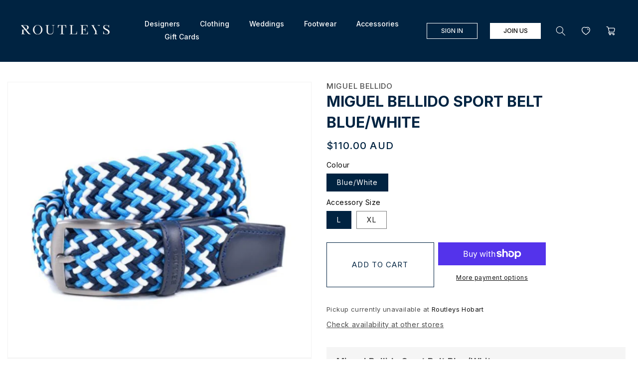

--- FILE ---
content_type: text/html; charset=utf-8
request_url: https://routleys.com.au/products/miguel-bellido-sport-belt-blue-white
body_size: 44293
content:
<!doctype html>
<html class="no-js" lang="en">
  <head>

    <!-- Google tag (gtag.js) -->
<script async src="https://www.googletagmanager.com/gtag/js?id=AW-646749965"></script>
<script>
  window.dataLayer = window.dataLayer || [];
  function gtag(){dataLayer.push(arguments);}
  gtag('js', new Date());

  gtag('config', 'AW-646749965');
</script>

    <meta name="google-site-verification" content="vS9KKbb6FlZCizBgpnyseDh9j3P6Zygaqzmx2xpmaUw" />
    
    <meta charset="utf-8">
    <meta http-equiv="X-UA-Compatible" content="IE=edge">
    <meta name="viewport" content="width=device-width,initial-scale=1">
    <meta name="theme-color" content="">
    <link rel="canonical" href="https://routleys.com.au/products/miguel-bellido-sport-belt-blue-white">
    <link rel="preconnect" href="https://cdn.shopify.com" crossorigin>
    <link rel="stylesheet" type="text/css" href="//cdn.jsdelivr.net/npm/slick-carousel@1.8.1/slick/slick.css"/>
    <script src="https://ajax.googleapis.com/ajax/libs/jquery/3.6.0/jquery.min.js"></script>
    <script type="text/javascript" src="//cdn.jsdelivr.net/npm/slick-carousel@1.8.1/slick/slick.min.js"></script><link rel="icon" type="image/png" href="//routleys.com.au/cdn/shop/files/Routleys_R_Logo_On_Navy.png?crop=center&height=32&v=1655460411&width=32"><link rel="preconnect" href="https://fonts.shopifycdn.com" crossorigin><title>
      Miguel Bellido Sport Belt Blue/White
 &ndash; routleys.com.au</title>

    
      <meta name="description" content="Miguel Bellido is currently a reference and an indisputable leader in the leather accessories sector, present in more than 30 countries. The combination of craftsmanship and innovation enables Miguel Bellido to take advantage of the best of both worlds to make a unique product of great quality.">
    

    

<meta property="og:site_name" content="routleys.com.au">
<meta property="og:url" content="https://routleys.com.au/products/miguel-bellido-sport-belt-blue-white">
<meta property="og:title" content="Miguel Bellido Sport Belt Blue/White">
<meta property="og:type" content="product">
<meta property="og:description" content="Miguel Bellido is currently a reference and an indisputable leader in the leather accessories sector, present in more than 30 countries. The combination of craftsmanship and innovation enables Miguel Bellido to take advantage of the best of both worlds to make a unique product of great quality."><meta property="og:image" content="http://routleys.com.au/cdn/shop/files/DOIS-TONS-E-BRANCO-600x543.png?v=1742967770">
  <meta property="og:image:secure_url" content="https://routleys.com.au/cdn/shop/files/DOIS-TONS-E-BRANCO-600x543.png?v=1742967770">
  <meta property="og:image:width" content="600">
  <meta property="og:image:height" content="543"><meta property="og:price:amount" content="110.00">
  <meta property="og:price:currency" content="AUD"><meta name="twitter:card" content="summary_large_image">
<meta name="twitter:title" content="Miguel Bellido Sport Belt Blue/White">
<meta name="twitter:description" content="Miguel Bellido is currently a reference and an indisputable leader in the leather accessories sector, present in more than 30 countries. The combination of craftsmanship and innovation enables Miguel Bellido to take advantage of the best of both worlds to make a unique product of great quality.">


    <script src="//routleys.com.au/cdn/shop/t/13/assets/global.js?v=116476017165151281191695207284" defer="defer"></script>
    <script src="//routleys.com.au/cdn/shop/t/13/assets/custom.js?v=3300769309835230131695207284" defer="defer"></script>
    <script>window.performance && window.performance.mark && window.performance.mark('shopify.content_for_header.start');</script><meta name="facebook-domain-verification" content="bb1zxnrml0ujerpqlgjm1xkkjz02mk">
<meta name="google-site-verification" content="eGujwr433g-DqwiqrZTZ-zorZqsJQS2JlfVQiu4ru4s">
<meta id="shopify-digital-wallet" name="shopify-digital-wallet" content="/63675957475/digital_wallets/dialog">
<meta name="shopify-checkout-api-token" content="7351b292dd48153b3c157712da46c44a">
<meta id="in-context-paypal-metadata" data-shop-id="63675957475" data-venmo-supported="false" data-environment="production" data-locale="en_US" data-paypal-v4="true" data-currency="AUD">
<link rel="alternate" type="application/json+oembed" href="https://routleys.com.au/products/miguel-bellido-sport-belt-blue-white.oembed">
<script async="async" src="/checkouts/internal/preloads.js?locale=en-AU"></script>
<link rel="preconnect" href="https://shop.app" crossorigin="anonymous">
<script async="async" src="https://shop.app/checkouts/internal/preloads.js?locale=en-AU&shop_id=63675957475" crossorigin="anonymous"></script>
<script id="apple-pay-shop-capabilities" type="application/json">{"shopId":63675957475,"countryCode":"AU","currencyCode":"AUD","merchantCapabilities":["supports3DS"],"merchantId":"gid:\/\/shopify\/Shop\/63675957475","merchantName":"routleys.com.au","requiredBillingContactFields":["postalAddress","email","phone"],"requiredShippingContactFields":["postalAddress","email","phone"],"shippingType":"shipping","supportedNetworks":["visa","masterCard"],"total":{"type":"pending","label":"routleys.com.au","amount":"1.00"},"shopifyPaymentsEnabled":true,"supportsSubscriptions":true}</script>
<script id="shopify-features" type="application/json">{"accessToken":"7351b292dd48153b3c157712da46c44a","betas":["rich-media-storefront-analytics"],"domain":"routleys.com.au","predictiveSearch":true,"shopId":63675957475,"locale":"en"}</script>
<script>var Shopify = Shopify || {};
Shopify.shop = "routleys-com-au.myshopify.com";
Shopify.locale = "en";
Shopify.currency = {"active":"AUD","rate":"1.0"};
Shopify.country = "AU";
Shopify.theme = {"name":"Dawn (20--09-2023)","id":136643707107,"schema_name":"Dawn","schema_version":"4.0.0","theme_store_id":887,"role":"main"};
Shopify.theme.handle = "null";
Shopify.theme.style = {"id":null,"handle":null};
Shopify.cdnHost = "routleys.com.au/cdn";
Shopify.routes = Shopify.routes || {};
Shopify.routes.root = "/";</script>
<script type="module">!function(o){(o.Shopify=o.Shopify||{}).modules=!0}(window);</script>
<script>!function(o){function n(){var o=[];function n(){o.push(Array.prototype.slice.apply(arguments))}return n.q=o,n}var t=o.Shopify=o.Shopify||{};t.loadFeatures=n(),t.autoloadFeatures=n()}(window);</script>
<script>
  window.ShopifyPay = window.ShopifyPay || {};
  window.ShopifyPay.apiHost = "shop.app\/pay";
  window.ShopifyPay.redirectState = null;
</script>
<script id="shop-js-analytics" type="application/json">{"pageType":"product"}</script>
<script defer="defer" async type="module" src="//routleys.com.au/cdn/shopifycloud/shop-js/modules/v2/client.init-shop-cart-sync_WVOgQShq.en.esm.js"></script>
<script defer="defer" async type="module" src="//routleys.com.au/cdn/shopifycloud/shop-js/modules/v2/chunk.common_C_13GLB1.esm.js"></script>
<script defer="defer" async type="module" src="//routleys.com.au/cdn/shopifycloud/shop-js/modules/v2/chunk.modal_CLfMGd0m.esm.js"></script>
<script type="module">
  await import("//routleys.com.au/cdn/shopifycloud/shop-js/modules/v2/client.init-shop-cart-sync_WVOgQShq.en.esm.js");
await import("//routleys.com.au/cdn/shopifycloud/shop-js/modules/v2/chunk.common_C_13GLB1.esm.js");
await import("//routleys.com.au/cdn/shopifycloud/shop-js/modules/v2/chunk.modal_CLfMGd0m.esm.js");

  window.Shopify.SignInWithShop?.initShopCartSync?.({"fedCMEnabled":true,"windoidEnabled":true});

</script>
<script>
  window.Shopify = window.Shopify || {};
  if (!window.Shopify.featureAssets) window.Shopify.featureAssets = {};
  window.Shopify.featureAssets['shop-js'] = {"shop-cart-sync":["modules/v2/client.shop-cart-sync_DuR37GeY.en.esm.js","modules/v2/chunk.common_C_13GLB1.esm.js","modules/v2/chunk.modal_CLfMGd0m.esm.js"],"init-fed-cm":["modules/v2/client.init-fed-cm_BucUoe6W.en.esm.js","modules/v2/chunk.common_C_13GLB1.esm.js","modules/v2/chunk.modal_CLfMGd0m.esm.js"],"shop-toast-manager":["modules/v2/client.shop-toast-manager_B0JfrpKj.en.esm.js","modules/v2/chunk.common_C_13GLB1.esm.js","modules/v2/chunk.modal_CLfMGd0m.esm.js"],"init-shop-cart-sync":["modules/v2/client.init-shop-cart-sync_WVOgQShq.en.esm.js","modules/v2/chunk.common_C_13GLB1.esm.js","modules/v2/chunk.modal_CLfMGd0m.esm.js"],"shop-button":["modules/v2/client.shop-button_B_U3bv27.en.esm.js","modules/v2/chunk.common_C_13GLB1.esm.js","modules/v2/chunk.modal_CLfMGd0m.esm.js"],"init-windoid":["modules/v2/client.init-windoid_DuP9q_di.en.esm.js","modules/v2/chunk.common_C_13GLB1.esm.js","modules/v2/chunk.modal_CLfMGd0m.esm.js"],"shop-cash-offers":["modules/v2/client.shop-cash-offers_BmULhtno.en.esm.js","modules/v2/chunk.common_C_13GLB1.esm.js","modules/v2/chunk.modal_CLfMGd0m.esm.js"],"pay-button":["modules/v2/client.pay-button_CrPSEbOK.en.esm.js","modules/v2/chunk.common_C_13GLB1.esm.js","modules/v2/chunk.modal_CLfMGd0m.esm.js"],"init-customer-accounts":["modules/v2/client.init-customer-accounts_jNk9cPYQ.en.esm.js","modules/v2/client.shop-login-button_DJ5ldayH.en.esm.js","modules/v2/chunk.common_C_13GLB1.esm.js","modules/v2/chunk.modal_CLfMGd0m.esm.js"],"avatar":["modules/v2/client.avatar_BTnouDA3.en.esm.js"],"checkout-modal":["modules/v2/client.checkout-modal_pBPyh9w8.en.esm.js","modules/v2/chunk.common_C_13GLB1.esm.js","modules/v2/chunk.modal_CLfMGd0m.esm.js"],"init-shop-for-new-customer-accounts":["modules/v2/client.init-shop-for-new-customer-accounts_BUoCy7a5.en.esm.js","modules/v2/client.shop-login-button_DJ5ldayH.en.esm.js","modules/v2/chunk.common_C_13GLB1.esm.js","modules/v2/chunk.modal_CLfMGd0m.esm.js"],"init-customer-accounts-sign-up":["modules/v2/client.init-customer-accounts-sign-up_CnczCz9H.en.esm.js","modules/v2/client.shop-login-button_DJ5ldayH.en.esm.js","modules/v2/chunk.common_C_13GLB1.esm.js","modules/v2/chunk.modal_CLfMGd0m.esm.js"],"init-shop-email-lookup-coordinator":["modules/v2/client.init-shop-email-lookup-coordinator_CzjY5t9o.en.esm.js","modules/v2/chunk.common_C_13GLB1.esm.js","modules/v2/chunk.modal_CLfMGd0m.esm.js"],"shop-follow-button":["modules/v2/client.shop-follow-button_CsYC63q7.en.esm.js","modules/v2/chunk.common_C_13GLB1.esm.js","modules/v2/chunk.modal_CLfMGd0m.esm.js"],"shop-login-button":["modules/v2/client.shop-login-button_DJ5ldayH.en.esm.js","modules/v2/chunk.common_C_13GLB1.esm.js","modules/v2/chunk.modal_CLfMGd0m.esm.js"],"shop-login":["modules/v2/client.shop-login_B9ccPdmx.en.esm.js","modules/v2/chunk.common_C_13GLB1.esm.js","modules/v2/chunk.modal_CLfMGd0m.esm.js"],"lead-capture":["modules/v2/client.lead-capture_D0K_KgYb.en.esm.js","modules/v2/chunk.common_C_13GLB1.esm.js","modules/v2/chunk.modal_CLfMGd0m.esm.js"],"payment-terms":["modules/v2/client.payment-terms_BWmiNN46.en.esm.js","modules/v2/chunk.common_C_13GLB1.esm.js","modules/v2/chunk.modal_CLfMGd0m.esm.js"]};
</script>
<script>(function() {
  var isLoaded = false;
  function asyncLoad() {
    if (isLoaded) return;
    isLoaded = true;
    var urls = ["\/\/swymv3free-01.azureedge.net\/code\/swym-shopify.js?shop=routleys-com-au.myshopify.com"];
    for (var i = 0; i < urls.length; i++) {
      var s = document.createElement('script');
      s.type = 'text/javascript';
      s.async = true;
      s.src = urls[i];
      var x = document.getElementsByTagName('script')[0];
      x.parentNode.insertBefore(s, x);
    }
  };
  if(window.attachEvent) {
    window.attachEvent('onload', asyncLoad);
  } else {
    window.addEventListener('load', asyncLoad, false);
  }
})();</script>
<script id="__st">var __st={"a":63675957475,"offset":39600,"reqid":"3dd50414-8daf-406e-b885-8b2a9b5101b7-1769671994","pageurl":"routleys.com.au\/products\/miguel-bellido-sport-belt-blue-white","u":"500936239d0c","p":"product","rtyp":"product","rid":7770015498467};</script>
<script>window.ShopifyPaypalV4VisibilityTracking = true;</script>
<script id="captcha-bootstrap">!function(){'use strict';const t='contact',e='account',n='new_comment',o=[[t,t],['blogs',n],['comments',n],[t,'customer']],c=[[e,'customer_login'],[e,'guest_login'],[e,'recover_customer_password'],[e,'create_customer']],r=t=>t.map((([t,e])=>`form[action*='/${t}']:not([data-nocaptcha='true']) input[name='form_type'][value='${e}']`)).join(','),a=t=>()=>t?[...document.querySelectorAll(t)].map((t=>t.form)):[];function s(){const t=[...o],e=r(t);return a(e)}const i='password',u='form_key',d=['recaptcha-v3-token','g-recaptcha-response','h-captcha-response',i],f=()=>{try{return window.sessionStorage}catch{return}},m='__shopify_v',_=t=>t.elements[u];function p(t,e,n=!1){try{const o=window.sessionStorage,c=JSON.parse(o.getItem(e)),{data:r}=function(t){const{data:e,action:n}=t;return t[m]||n?{data:e,action:n}:{data:t,action:n}}(c);for(const[e,n]of Object.entries(r))t.elements[e]&&(t.elements[e].value=n);n&&o.removeItem(e)}catch(o){console.error('form repopulation failed',{error:o})}}const l='form_type',E='cptcha';function T(t){t.dataset[E]=!0}const w=window,h=w.document,L='Shopify',v='ce_forms',y='captcha';let A=!1;((t,e)=>{const n=(g='f06e6c50-85a8-45c8-87d0-21a2b65856fe',I='https://cdn.shopify.com/shopifycloud/storefront-forms-hcaptcha/ce_storefront_forms_captcha_hcaptcha.v1.5.2.iife.js',D={infoText:'Protected by hCaptcha',privacyText:'Privacy',termsText:'Terms'},(t,e,n)=>{const o=w[L][v],c=o.bindForm;if(c)return c(t,g,e,D).then(n);var r;o.q.push([[t,g,e,D],n]),r=I,A||(h.body.append(Object.assign(h.createElement('script'),{id:'captcha-provider',async:!0,src:r})),A=!0)});var g,I,D;w[L]=w[L]||{},w[L][v]=w[L][v]||{},w[L][v].q=[],w[L][y]=w[L][y]||{},w[L][y].protect=function(t,e){n(t,void 0,e),T(t)},Object.freeze(w[L][y]),function(t,e,n,w,h,L){const[v,y,A,g]=function(t,e,n){const i=e?o:[],u=t?c:[],d=[...i,...u],f=r(d),m=r(i),_=r(d.filter((([t,e])=>n.includes(e))));return[a(f),a(m),a(_),s()]}(w,h,L),I=t=>{const e=t.target;return e instanceof HTMLFormElement?e:e&&e.form},D=t=>v().includes(t);t.addEventListener('submit',(t=>{const e=I(t);if(!e)return;const n=D(e)&&!e.dataset.hcaptchaBound&&!e.dataset.recaptchaBound,o=_(e),c=g().includes(e)&&(!o||!o.value);(n||c)&&t.preventDefault(),c&&!n&&(function(t){try{if(!f())return;!function(t){const e=f();if(!e)return;const n=_(t);if(!n)return;const o=n.value;o&&e.removeItem(o)}(t);const e=Array.from(Array(32),(()=>Math.random().toString(36)[2])).join('');!function(t,e){_(t)||t.append(Object.assign(document.createElement('input'),{type:'hidden',name:u})),t.elements[u].value=e}(t,e),function(t,e){const n=f();if(!n)return;const o=[...t.querySelectorAll(`input[type='${i}']`)].map((({name:t})=>t)),c=[...d,...o],r={};for(const[a,s]of new FormData(t).entries())c.includes(a)||(r[a]=s);n.setItem(e,JSON.stringify({[m]:1,action:t.action,data:r}))}(t,e)}catch(e){console.error('failed to persist form',e)}}(e),e.submit())}));const S=(t,e)=>{t&&!t.dataset[E]&&(n(t,e.some((e=>e===t))),T(t))};for(const o of['focusin','change'])t.addEventListener(o,(t=>{const e=I(t);D(e)&&S(e,y())}));const B=e.get('form_key'),M=e.get(l),P=B&&M;t.addEventListener('DOMContentLoaded',(()=>{const t=y();if(P)for(const e of t)e.elements[l].value===M&&p(e,B);[...new Set([...A(),...v().filter((t=>'true'===t.dataset.shopifyCaptcha))])].forEach((e=>S(e,t)))}))}(h,new URLSearchParams(w.location.search),n,t,e,['guest_login'])})(!0,!0)}();</script>
<script integrity="sha256-4kQ18oKyAcykRKYeNunJcIwy7WH5gtpwJnB7kiuLZ1E=" data-source-attribution="shopify.loadfeatures" defer="defer" src="//routleys.com.au/cdn/shopifycloud/storefront/assets/storefront/load_feature-a0a9edcb.js" crossorigin="anonymous"></script>
<script crossorigin="anonymous" defer="defer" src="//routleys.com.au/cdn/shopifycloud/storefront/assets/shopify_pay/storefront-65b4c6d7.js?v=20250812"></script>
<script data-source-attribution="shopify.dynamic_checkout.dynamic.init">var Shopify=Shopify||{};Shopify.PaymentButton=Shopify.PaymentButton||{isStorefrontPortableWallets:!0,init:function(){window.Shopify.PaymentButton.init=function(){};var t=document.createElement("script");t.src="https://routleys.com.au/cdn/shopifycloud/portable-wallets/latest/portable-wallets.en.js",t.type="module",document.head.appendChild(t)}};
</script>
<script data-source-attribution="shopify.dynamic_checkout.buyer_consent">
  function portableWalletsHideBuyerConsent(e){var t=document.getElementById("shopify-buyer-consent"),n=document.getElementById("shopify-subscription-policy-button");t&&n&&(t.classList.add("hidden"),t.setAttribute("aria-hidden","true"),n.removeEventListener("click",e))}function portableWalletsShowBuyerConsent(e){var t=document.getElementById("shopify-buyer-consent"),n=document.getElementById("shopify-subscription-policy-button");t&&n&&(t.classList.remove("hidden"),t.removeAttribute("aria-hidden"),n.addEventListener("click",e))}window.Shopify?.PaymentButton&&(window.Shopify.PaymentButton.hideBuyerConsent=portableWalletsHideBuyerConsent,window.Shopify.PaymentButton.showBuyerConsent=portableWalletsShowBuyerConsent);
</script>
<script>
  function portableWalletsCleanup(e){e&&e.src&&console.error("Failed to load portable wallets script "+e.src);var t=document.querySelectorAll("shopify-accelerated-checkout .shopify-payment-button__skeleton, shopify-accelerated-checkout-cart .wallet-cart-button__skeleton"),e=document.getElementById("shopify-buyer-consent");for(let e=0;e<t.length;e++)t[e].remove();e&&e.remove()}function portableWalletsNotLoadedAsModule(e){e instanceof ErrorEvent&&"string"==typeof e.message&&e.message.includes("import.meta")&&"string"==typeof e.filename&&e.filename.includes("portable-wallets")&&(window.removeEventListener("error",portableWalletsNotLoadedAsModule),window.Shopify.PaymentButton.failedToLoad=e,"loading"===document.readyState?document.addEventListener("DOMContentLoaded",window.Shopify.PaymentButton.init):window.Shopify.PaymentButton.init())}window.addEventListener("error",portableWalletsNotLoadedAsModule);
</script>

<script type="module" src="https://routleys.com.au/cdn/shopifycloud/portable-wallets/latest/portable-wallets.en.js" onError="portableWalletsCleanup(this)" crossorigin="anonymous"></script>
<script nomodule>
  document.addEventListener("DOMContentLoaded", portableWalletsCleanup);
</script>

<link id="shopify-accelerated-checkout-styles" rel="stylesheet" media="screen" href="https://routleys.com.au/cdn/shopifycloud/portable-wallets/latest/accelerated-checkout-backwards-compat.css" crossorigin="anonymous">
<style id="shopify-accelerated-checkout-cart">
        #shopify-buyer-consent {
  margin-top: 1em;
  display: inline-block;
  width: 100%;
}

#shopify-buyer-consent.hidden {
  display: none;
}

#shopify-subscription-policy-button {
  background: none;
  border: none;
  padding: 0;
  text-decoration: underline;
  font-size: inherit;
  cursor: pointer;
}

#shopify-subscription-policy-button::before {
  box-shadow: none;
}

      </style>
<script id="sections-script" data-sections="main-product,product-recommendations,header,footer" defer="defer" src="//routleys.com.au/cdn/shop/t/13/compiled_assets/scripts.js?v=4957"></script>
<script>window.performance && window.performance.mark && window.performance.mark('shopify.content_for_header.end');</script>


    <style data-shopify>
      @font-face {
  font-family: Arapey;
  font-weight: 400;
  font-style: normal;
  font-display: swap;
  src: url("//routleys.com.au/cdn/fonts/arapey/arapey_n4.f34340ab9c56baa7f8accf674e253407b725d12c.woff2") format("woff2"),
       url("//routleys.com.au/cdn/fonts/arapey/arapey_n4.003d1426f62522643e43e1d3072a2e7d1ab78130.woff") format("woff");
}

      
      @font-face {
  font-family: Arapey;
  font-weight: 400;
  font-style: italic;
  font-display: swap;
  src: url("//routleys.com.au/cdn/fonts/arapey/arapey_i4.ad247a0e8f08ff5e0ae323e76dcd32a177cc1ff2.woff2") format("woff2"),
       url("//routleys.com.au/cdn/fonts/arapey/arapey_i4.82d96a9fb4e68810c9dda6c6733ec9fc812fc1dd.woff") format("woff");
}

      
      @font-face {
  font-family: Assistant;
  font-weight: 400;
  font-style: normal;
  font-display: swap;
  src: url("//routleys.com.au/cdn/fonts/assistant/assistant_n4.9120912a469cad1cc292572851508ca49d12e768.woff2") format("woff2"),
       url("//routleys.com.au/cdn/fonts/assistant/assistant_n4.6e9875ce64e0fefcd3f4446b7ec9036b3ddd2985.woff") format("woff");
}


      :root {
        --font-body-family: Arapey, serif;
        --font-body-style: normal;
        --font-body-weight: 400;

        --font-heading-family: Assistant, sans-serif;
        --font-heading-style: normal;
        --font-heading-weight: 400;

        --font-body-scale: 1.0;
        --font-heading-scale: 1.0;

        --color-base-text: 18, 18, 18;
        --color-shadow: 18, 18, 18;
        --color-base-background-1: 255, 255, 255;
        --color-base-background-2: 243, 243, 243;
        --color-base-solid-button-labels: 255, 255, 255;
        --color-base-outline-button-labels: 18, 18, 18;
        --color-base-accent-1: 18, 18, 18;
        --color-base-accent-2: 51, 79, 180;
        --payment-terms-background-color: #ffffff;

        --gradient-base-background-1: #ffffff;
        --gradient-base-background-2: #f3f3f3;
        --gradient-base-accent-1: #121212;
        --gradient-base-accent-2: #334fb4;

        --media-padding: px;
        --media-border-opacity: 0.05;
        --media-border-width: 1px;
        --media-radius: 0px;
        --media-shadow-opacity: 0.0;
        --media-shadow-horizontal-offset: 0px;
        --media-shadow-vertical-offset: 4px;
        --media-shadow-blur-radius: 5px;

        --page-width: 120rem;
        --page-width-margin: 0rem;

        --card-image-padding: 0.0rem;
        --card-corner-radius: 0.0rem;
        --card-text-alignment: left;
        --card-border-width: 0.0rem;
        --card-border-opacity: 0.1;
        --card-shadow-opacity: 0.0;
        --card-shadow-horizontal-offset: 0.0rem;
        --card-shadow-vertical-offset: 0.4rem;
        --card-shadow-blur-radius: 0.5rem;

        --badge-corner-radius: 4.0rem;

        --popup-border-width: 1px;
        --popup-border-opacity: 0.1;
        --popup-corner-radius: 0px;
        --popup-shadow-opacity: 0.0;
        --popup-shadow-horizontal-offset: 0px;
        --popup-shadow-vertical-offset: 4px;
        --popup-shadow-blur-radius: 5px;

        --drawer-border-width: 1px;
        --drawer-border-opacity: 0.1;
        --drawer-shadow-opacity: 0.0;
        --drawer-shadow-horizontal-offset: 0px;
        --drawer-shadow-vertical-offset: 4px;
        --drawer-shadow-blur-radius: 5px;

        --spacing-sections-desktop: 0px;
        --spacing-sections-mobile: 0px;

        --grid-desktop-vertical-spacing: 8px;
        --grid-desktop-horizontal-spacing: 8px;
        --grid-mobile-vertical-spacing: 4px;
        --grid-mobile-horizontal-spacing: 4px;

        --text-boxes-border-opacity: 0.1;
        --text-boxes-border-width: 0px;
        --text-boxes-radius: 0px;
        --text-boxes-shadow-opacity: 0.0;
        --text-boxes-shadow-horizontal-offset: 0px;
        --text-boxes-shadow-vertical-offset: 4px;
        --text-boxes-shadow-blur-radius: 5px;

        --buttons-radius: 0px;
        --buttons-radius-outset: 0px;
        --buttons-border-width: 1px;
        --buttons-border-opacity: 1.0;
        --buttons-shadow-opacity: 0.0;
        --buttons-shadow-horizontal-offset: 0px;
        --buttons-shadow-vertical-offset: 4px;
        --buttons-shadow-blur-radius: 5px;
        --buttons-border-offset: 0px;

        --inputs-radius: 0px;
        --inputs-border-width: 1px;
        --inputs-border-opacity: 0.55;
        --inputs-shadow-opacity: 0.0;
        --inputs-shadow-horizontal-offset: 0px;
        --inputs-margin-offset: 0px;
        --inputs-shadow-vertical-offset: 4px;
        --inputs-shadow-blur-radius: 5px;
        --inputs-radius-outset: 0px;

        --variant-pills-radius: 40px;
        --variant-pills-border-width: 1px;
        --variant-pills-border-opacity: 0.55;
        --variant-pills-shadow-opacity: 0.0;
        --variant-pills-shadow-horizontal-offset: 0px;
        --variant-pills-shadow-vertical-offset: 4px;
        --variant-pills-shadow-blur-radius: 5px;
      }

      *,
      *::before,
      *::after {
        box-sizing: inherit;
      }

      html {
        box-sizing: border-box;
        font-size: calc(var(--font-body-scale) * 62.5%);
        height: 100%;
      }

      body {
        display: grid;
        grid-template-rows: auto auto 1fr auto;
        grid-template-columns: 100%;
        min-height: 100%;
        margin: 0;
        font-size: 1.5rem;
        letter-spacing: 0.06rem;
        line-height: calc(1 + 0.8 / var(--font-body-scale));
        font-family: var(--font-body-family);
        font-style: var(--font-body-style);
        font-weight: var(--font-body-weight);
      }

      @media screen and (min-width: 750px) {
        body {
          font-size: 1.6rem;
        }
      }
    </style>

    <link href="//routleys.com.au/cdn/shop/t/13/assets/base.css?v=144997082486365258741695207284" rel="stylesheet" type="text/css" media="all" />
     <link href="//routleys.com.au/cdn/shop/t/13/assets/custom.css?v=72926160458437786311695207284" rel="stylesheet" type="text/css" media="all" />
<link rel="preload" as="font" href="//routleys.com.au/cdn/fonts/arapey/arapey_n4.f34340ab9c56baa7f8accf674e253407b725d12c.woff2" type="font/woff2" crossorigin><link rel="preload" as="font" href="//routleys.com.au/cdn/fonts/assistant/assistant_n4.9120912a469cad1cc292572851508ca49d12e768.woff2" type="font/woff2" crossorigin><link rel="stylesheet" href="//routleys.com.au/cdn/shop/t/13/assets/component-predictive-search.css?v=165644661289088488651695207284" media="print" onload="this.media='all'"><script>document.documentElement.className = document.documentElement.className.replace('no-js', 'js');
    if (Shopify.designMode) {
      document.documentElement.classList.add('shopify-design-mode');
    }
    </script>
  <!-- BEGIN app block: shopify://apps/optimonk-popup-cro-a-b-test/blocks/app-embed/0b488be1-fc0a-4fe6-8793-f2bef383dba8 -->
<script async src="https://onsite.optimonk.com/script.js?account=198753&origin=shopify-app-embed-block"></script>




<!-- END app block --><link href="https://monorail-edge.shopifysvc.com" rel="dns-prefetch">
<script>(function(){if ("sendBeacon" in navigator && "performance" in window) {try {var session_token_from_headers = performance.getEntriesByType('navigation')[0].serverTiming.find(x => x.name == '_s').description;} catch {var session_token_from_headers = undefined;}var session_cookie_matches = document.cookie.match(/_shopify_s=([^;]*)/);var session_token_from_cookie = session_cookie_matches && session_cookie_matches.length === 2 ? session_cookie_matches[1] : "";var session_token = session_token_from_headers || session_token_from_cookie || "";function handle_abandonment_event(e) {var entries = performance.getEntries().filter(function(entry) {return /monorail-edge.shopifysvc.com/.test(entry.name);});if (!window.abandonment_tracked && entries.length === 0) {window.abandonment_tracked = true;var currentMs = Date.now();var navigation_start = performance.timing.navigationStart;var payload = {shop_id: 63675957475,url: window.location.href,navigation_start,duration: currentMs - navigation_start,session_token,page_type: "product"};window.navigator.sendBeacon("https://monorail-edge.shopifysvc.com/v1/produce", JSON.stringify({schema_id: "online_store_buyer_site_abandonment/1.1",payload: payload,metadata: {event_created_at_ms: currentMs,event_sent_at_ms: currentMs}}));}}window.addEventListener('pagehide', handle_abandonment_event);}}());</script>
<script id="web-pixels-manager-setup">(function e(e,d,r,n,o){if(void 0===o&&(o={}),!Boolean(null===(a=null===(i=window.Shopify)||void 0===i?void 0:i.analytics)||void 0===a?void 0:a.replayQueue)){var i,a;window.Shopify=window.Shopify||{};var t=window.Shopify;t.analytics=t.analytics||{};var s=t.analytics;s.replayQueue=[],s.publish=function(e,d,r){return s.replayQueue.push([e,d,r]),!0};try{self.performance.mark("wpm:start")}catch(e){}var l=function(){var e={modern:/Edge?\/(1{2}[4-9]|1[2-9]\d|[2-9]\d{2}|\d{4,})\.\d+(\.\d+|)|Firefox\/(1{2}[4-9]|1[2-9]\d|[2-9]\d{2}|\d{4,})\.\d+(\.\d+|)|Chrom(ium|e)\/(9{2}|\d{3,})\.\d+(\.\d+|)|(Maci|X1{2}).+ Version\/(15\.\d+|(1[6-9]|[2-9]\d|\d{3,})\.\d+)([,.]\d+|)( \(\w+\)|)( Mobile\/\w+|) Safari\/|Chrome.+OPR\/(9{2}|\d{3,})\.\d+\.\d+|(CPU[ +]OS|iPhone[ +]OS|CPU[ +]iPhone|CPU IPhone OS|CPU iPad OS)[ +]+(15[._]\d+|(1[6-9]|[2-9]\d|\d{3,})[._]\d+)([._]\d+|)|Android:?[ /-](13[3-9]|1[4-9]\d|[2-9]\d{2}|\d{4,})(\.\d+|)(\.\d+|)|Android.+Firefox\/(13[5-9]|1[4-9]\d|[2-9]\d{2}|\d{4,})\.\d+(\.\d+|)|Android.+Chrom(ium|e)\/(13[3-9]|1[4-9]\d|[2-9]\d{2}|\d{4,})\.\d+(\.\d+|)|SamsungBrowser\/([2-9]\d|\d{3,})\.\d+/,legacy:/Edge?\/(1[6-9]|[2-9]\d|\d{3,})\.\d+(\.\d+|)|Firefox\/(5[4-9]|[6-9]\d|\d{3,})\.\d+(\.\d+|)|Chrom(ium|e)\/(5[1-9]|[6-9]\d|\d{3,})\.\d+(\.\d+|)([\d.]+$|.*Safari\/(?![\d.]+ Edge\/[\d.]+$))|(Maci|X1{2}).+ Version\/(10\.\d+|(1[1-9]|[2-9]\d|\d{3,})\.\d+)([,.]\d+|)( \(\w+\)|)( Mobile\/\w+|) Safari\/|Chrome.+OPR\/(3[89]|[4-9]\d|\d{3,})\.\d+\.\d+|(CPU[ +]OS|iPhone[ +]OS|CPU[ +]iPhone|CPU IPhone OS|CPU iPad OS)[ +]+(10[._]\d+|(1[1-9]|[2-9]\d|\d{3,})[._]\d+)([._]\d+|)|Android:?[ /-](13[3-9]|1[4-9]\d|[2-9]\d{2}|\d{4,})(\.\d+|)(\.\d+|)|Mobile Safari.+OPR\/([89]\d|\d{3,})\.\d+\.\d+|Android.+Firefox\/(13[5-9]|1[4-9]\d|[2-9]\d{2}|\d{4,})\.\d+(\.\d+|)|Android.+Chrom(ium|e)\/(13[3-9]|1[4-9]\d|[2-9]\d{2}|\d{4,})\.\d+(\.\d+|)|Android.+(UC? ?Browser|UCWEB|U3)[ /]?(15\.([5-9]|\d{2,})|(1[6-9]|[2-9]\d|\d{3,})\.\d+)\.\d+|SamsungBrowser\/(5\.\d+|([6-9]|\d{2,})\.\d+)|Android.+MQ{2}Browser\/(14(\.(9|\d{2,})|)|(1[5-9]|[2-9]\d|\d{3,})(\.\d+|))(\.\d+|)|K[Aa][Ii]OS\/(3\.\d+|([4-9]|\d{2,})\.\d+)(\.\d+|)/},d=e.modern,r=e.legacy,n=navigator.userAgent;return n.match(d)?"modern":n.match(r)?"legacy":"unknown"}(),u="modern"===l?"modern":"legacy",c=(null!=n?n:{modern:"",legacy:""})[u],f=function(e){return[e.baseUrl,"/wpm","/b",e.hashVersion,"modern"===e.buildTarget?"m":"l",".js"].join("")}({baseUrl:d,hashVersion:r,buildTarget:u}),m=function(e){var d=e.version,r=e.bundleTarget,n=e.surface,o=e.pageUrl,i=e.monorailEndpoint;return{emit:function(e){var a=e.status,t=e.errorMsg,s=(new Date).getTime(),l=JSON.stringify({metadata:{event_sent_at_ms:s},events:[{schema_id:"web_pixels_manager_load/3.1",payload:{version:d,bundle_target:r,page_url:o,status:a,surface:n,error_msg:t},metadata:{event_created_at_ms:s}}]});if(!i)return console&&console.warn&&console.warn("[Web Pixels Manager] No Monorail endpoint provided, skipping logging."),!1;try{return self.navigator.sendBeacon.bind(self.navigator)(i,l)}catch(e){}var u=new XMLHttpRequest;try{return u.open("POST",i,!0),u.setRequestHeader("Content-Type","text/plain"),u.send(l),!0}catch(e){return console&&console.warn&&console.warn("[Web Pixels Manager] Got an unhandled error while logging to Monorail."),!1}}}}({version:r,bundleTarget:l,surface:e.surface,pageUrl:self.location.href,monorailEndpoint:e.monorailEndpoint});try{o.browserTarget=l,function(e){var d=e.src,r=e.async,n=void 0===r||r,o=e.onload,i=e.onerror,a=e.sri,t=e.scriptDataAttributes,s=void 0===t?{}:t,l=document.createElement("script"),u=document.querySelector("head"),c=document.querySelector("body");if(l.async=n,l.src=d,a&&(l.integrity=a,l.crossOrigin="anonymous"),s)for(var f in s)if(Object.prototype.hasOwnProperty.call(s,f))try{l.dataset[f]=s[f]}catch(e){}if(o&&l.addEventListener("load",o),i&&l.addEventListener("error",i),u)u.appendChild(l);else{if(!c)throw new Error("Did not find a head or body element to append the script");c.appendChild(l)}}({src:f,async:!0,onload:function(){if(!function(){var e,d;return Boolean(null===(d=null===(e=window.Shopify)||void 0===e?void 0:e.analytics)||void 0===d?void 0:d.initialized)}()){var d=window.webPixelsManager.init(e)||void 0;if(d){var r=window.Shopify.analytics;r.replayQueue.forEach((function(e){var r=e[0],n=e[1],o=e[2];d.publishCustomEvent(r,n,o)})),r.replayQueue=[],r.publish=d.publishCustomEvent,r.visitor=d.visitor,r.initialized=!0}}},onerror:function(){return m.emit({status:"failed",errorMsg:"".concat(f," has failed to load")})},sri:function(e){var d=/^sha384-[A-Za-z0-9+/=]+$/;return"string"==typeof e&&d.test(e)}(c)?c:"",scriptDataAttributes:o}),m.emit({status:"loading"})}catch(e){m.emit({status:"failed",errorMsg:(null==e?void 0:e.message)||"Unknown error"})}}})({shopId: 63675957475,storefrontBaseUrl: "https://routleys.com.au",extensionsBaseUrl: "https://extensions.shopifycdn.com/cdn/shopifycloud/web-pixels-manager",monorailEndpoint: "https://monorail-edge.shopifysvc.com/unstable/produce_batch",surface: "storefront-renderer",enabledBetaFlags: ["2dca8a86"],webPixelsConfigList: [{"id":"1081802979","configuration":"{\"accountID\":\"198753\"}","eventPayloadVersion":"v1","runtimeContext":"STRICT","scriptVersion":"e9702cc0fbdd9453d46c7ca8e2f5a5f4","type":"APP","apiClientId":956606,"privacyPurposes":[],"dataSharingAdjustments":{"protectedCustomerApprovalScopes":["read_customer_personal_data"]}},{"id":"480772323","configuration":"{\"config\":\"{\\\"google_tag_ids\\\":[\\\"GT-PHWF59X2\\\",\\\"AW-646749965\\\"],\\\"target_country\\\":\\\"AU\\\",\\\"gtag_events\\\":[{\\\"type\\\":\\\"view_item\\\",\\\"action_label\\\":\\\"MC-4049Y6ZYGG\\\"},{\\\"type\\\":\\\"purchase\\\",\\\"action_label\\\":[\\\"MC-4049Y6ZYGG\\\",\\\"AW-646749965\\\/zef-CNzZ8cMZEI2-srQC\\\"]},{\\\"type\\\":\\\"page_view\\\",\\\"action_label\\\":\\\"MC-4049Y6ZYGG\\\"}],\\\"enable_monitoring_mode\\\":false}\"}","eventPayloadVersion":"v1","runtimeContext":"OPEN","scriptVersion":"b2a88bafab3e21179ed38636efcd8a93","type":"APP","apiClientId":1780363,"privacyPurposes":[],"dataSharingAdjustments":{"protectedCustomerApprovalScopes":["read_customer_address","read_customer_email","read_customer_name","read_customer_personal_data","read_customer_phone"]}},{"id":"123601123","configuration":"{\"pixel_id\":\"179632061426681\",\"pixel_type\":\"facebook_pixel\",\"metaapp_system_user_token\":\"-\"}","eventPayloadVersion":"v1","runtimeContext":"OPEN","scriptVersion":"ca16bc87fe92b6042fbaa3acc2fbdaa6","type":"APP","apiClientId":2329312,"privacyPurposes":["ANALYTICS","MARKETING","SALE_OF_DATA"],"dataSharingAdjustments":{"protectedCustomerApprovalScopes":["read_customer_address","read_customer_email","read_customer_name","read_customer_personal_data","read_customer_phone"]}},{"id":"shopify-app-pixel","configuration":"{}","eventPayloadVersion":"v1","runtimeContext":"STRICT","scriptVersion":"0450","apiClientId":"shopify-pixel","type":"APP","privacyPurposes":["ANALYTICS","MARKETING"]},{"id":"shopify-custom-pixel","eventPayloadVersion":"v1","runtimeContext":"LAX","scriptVersion":"0450","apiClientId":"shopify-pixel","type":"CUSTOM","privacyPurposes":["ANALYTICS","MARKETING"]}],isMerchantRequest: false,initData: {"shop":{"name":"routleys.com.au","paymentSettings":{"currencyCode":"AUD"},"myshopifyDomain":"routleys-com-au.myshopify.com","countryCode":"AU","storefrontUrl":"https:\/\/routleys.com.au"},"customer":null,"cart":null,"checkout":null,"productVariants":[{"price":{"amount":110.0,"currencyCode":"AUD"},"product":{"title":"Miguel Bellido Sport Belt Blue\/White","vendor":"Miguel Bellido","id":"7770015498467","untranslatedTitle":"Miguel Bellido Sport Belt Blue\/White","url":"\/products\/miguel-bellido-sport-belt-blue-white","type":"Accessories - Belts"},"id":"43095096918243","image":{"src":"\/\/routleys.com.au\/cdn\/shop\/files\/DOIS-TONS-E-BRANCO-600x543.png?v=1742967770"},"sku":"210000115608","title":"Blue\/White \/ L","untranslatedTitle":"Blue\/White \/ L"},{"price":{"amount":110.0,"currencyCode":"AUD"},"product":{"title":"Miguel Bellido Sport Belt Blue\/White","vendor":"Miguel Bellido","id":"7770015498467","untranslatedTitle":"Miguel Bellido Sport Belt Blue\/White","url":"\/products\/miguel-bellido-sport-belt-blue-white","type":"Accessories - Belts"},"id":"43095096885475","image":{"src":"\/\/routleys.com.au\/cdn\/shop\/files\/DOIS-TONS-E-BRANCO-600x543.png?v=1742967770"},"sku":"210000115609","title":"Blue\/White \/ XL","untranslatedTitle":"Blue\/White \/ XL"}],"purchasingCompany":null},},"https://routleys.com.au/cdn","1d2a099fw23dfb22ep557258f5m7a2edbae",{"modern":"","legacy":""},{"shopId":"63675957475","storefrontBaseUrl":"https:\/\/routleys.com.au","extensionBaseUrl":"https:\/\/extensions.shopifycdn.com\/cdn\/shopifycloud\/web-pixels-manager","surface":"storefront-renderer","enabledBetaFlags":"[\"2dca8a86\"]","isMerchantRequest":"false","hashVersion":"1d2a099fw23dfb22ep557258f5m7a2edbae","publish":"custom","events":"[[\"page_viewed\",{}],[\"product_viewed\",{\"productVariant\":{\"price\":{\"amount\":110.0,\"currencyCode\":\"AUD\"},\"product\":{\"title\":\"Miguel Bellido Sport Belt Blue\/White\",\"vendor\":\"Miguel Bellido\",\"id\":\"7770015498467\",\"untranslatedTitle\":\"Miguel Bellido Sport Belt Blue\/White\",\"url\":\"\/products\/miguel-bellido-sport-belt-blue-white\",\"type\":\"Accessories - Belts\"},\"id\":\"43095096918243\",\"image\":{\"src\":\"\/\/routleys.com.au\/cdn\/shop\/files\/DOIS-TONS-E-BRANCO-600x543.png?v=1742967770\"},\"sku\":\"210000115608\",\"title\":\"Blue\/White \/ L\",\"untranslatedTitle\":\"Blue\/White \/ L\"}}]]"});</script><script>
  window.ShopifyAnalytics = window.ShopifyAnalytics || {};
  window.ShopifyAnalytics.meta = window.ShopifyAnalytics.meta || {};
  window.ShopifyAnalytics.meta.currency = 'AUD';
  var meta = {"product":{"id":7770015498467,"gid":"gid:\/\/shopify\/Product\/7770015498467","vendor":"Miguel Bellido","type":"Accessories - Belts","handle":"miguel-bellido-sport-belt-blue-white","variants":[{"id":43095096918243,"price":11000,"name":"Miguel Bellido Sport Belt Blue\/White - Blue\/White \/ L","public_title":"Blue\/White \/ L","sku":"210000115608"},{"id":43095096885475,"price":11000,"name":"Miguel Bellido Sport Belt Blue\/White - Blue\/White \/ XL","public_title":"Blue\/White \/ XL","sku":"210000115609"}],"remote":false},"page":{"pageType":"product","resourceType":"product","resourceId":7770015498467,"requestId":"3dd50414-8daf-406e-b885-8b2a9b5101b7-1769671994"}};
  for (var attr in meta) {
    window.ShopifyAnalytics.meta[attr] = meta[attr];
  }
</script>
<script class="analytics">
  (function () {
    var customDocumentWrite = function(content) {
      var jquery = null;

      if (window.jQuery) {
        jquery = window.jQuery;
      } else if (window.Checkout && window.Checkout.$) {
        jquery = window.Checkout.$;
      }

      if (jquery) {
        jquery('body').append(content);
      }
    };

    var hasLoggedConversion = function(token) {
      if (token) {
        return document.cookie.indexOf('loggedConversion=' + token) !== -1;
      }
      return false;
    }

    var setCookieIfConversion = function(token) {
      if (token) {
        var twoMonthsFromNow = new Date(Date.now());
        twoMonthsFromNow.setMonth(twoMonthsFromNow.getMonth() + 2);

        document.cookie = 'loggedConversion=' + token + '; expires=' + twoMonthsFromNow;
      }
    }

    var trekkie = window.ShopifyAnalytics.lib = window.trekkie = window.trekkie || [];
    if (trekkie.integrations) {
      return;
    }
    trekkie.methods = [
      'identify',
      'page',
      'ready',
      'track',
      'trackForm',
      'trackLink'
    ];
    trekkie.factory = function(method) {
      return function() {
        var args = Array.prototype.slice.call(arguments);
        args.unshift(method);
        trekkie.push(args);
        return trekkie;
      };
    };
    for (var i = 0; i < trekkie.methods.length; i++) {
      var key = trekkie.methods[i];
      trekkie[key] = trekkie.factory(key);
    }
    trekkie.load = function(config) {
      trekkie.config = config || {};
      trekkie.config.initialDocumentCookie = document.cookie;
      var first = document.getElementsByTagName('script')[0];
      var script = document.createElement('script');
      script.type = 'text/javascript';
      script.onerror = function(e) {
        var scriptFallback = document.createElement('script');
        scriptFallback.type = 'text/javascript';
        scriptFallback.onerror = function(error) {
                var Monorail = {
      produce: function produce(monorailDomain, schemaId, payload) {
        var currentMs = new Date().getTime();
        var event = {
          schema_id: schemaId,
          payload: payload,
          metadata: {
            event_created_at_ms: currentMs,
            event_sent_at_ms: currentMs
          }
        };
        return Monorail.sendRequest("https://" + monorailDomain + "/v1/produce", JSON.stringify(event));
      },
      sendRequest: function sendRequest(endpointUrl, payload) {
        // Try the sendBeacon API
        if (window && window.navigator && typeof window.navigator.sendBeacon === 'function' && typeof window.Blob === 'function' && !Monorail.isIos12()) {
          var blobData = new window.Blob([payload], {
            type: 'text/plain'
          });

          if (window.navigator.sendBeacon(endpointUrl, blobData)) {
            return true;
          } // sendBeacon was not successful

        } // XHR beacon

        var xhr = new XMLHttpRequest();

        try {
          xhr.open('POST', endpointUrl);
          xhr.setRequestHeader('Content-Type', 'text/plain');
          xhr.send(payload);
        } catch (e) {
          console.log(e);
        }

        return false;
      },
      isIos12: function isIos12() {
        return window.navigator.userAgent.lastIndexOf('iPhone; CPU iPhone OS 12_') !== -1 || window.navigator.userAgent.lastIndexOf('iPad; CPU OS 12_') !== -1;
      }
    };
    Monorail.produce('monorail-edge.shopifysvc.com',
      'trekkie_storefront_load_errors/1.1',
      {shop_id: 63675957475,
      theme_id: 136643707107,
      app_name: "storefront",
      context_url: window.location.href,
      source_url: "//routleys.com.au/cdn/s/trekkie.storefront.a804e9514e4efded663580eddd6991fcc12b5451.min.js"});

        };
        scriptFallback.async = true;
        scriptFallback.src = '//routleys.com.au/cdn/s/trekkie.storefront.a804e9514e4efded663580eddd6991fcc12b5451.min.js';
        first.parentNode.insertBefore(scriptFallback, first);
      };
      script.async = true;
      script.src = '//routleys.com.au/cdn/s/trekkie.storefront.a804e9514e4efded663580eddd6991fcc12b5451.min.js';
      first.parentNode.insertBefore(script, first);
    };
    trekkie.load(
      {"Trekkie":{"appName":"storefront","development":false,"defaultAttributes":{"shopId":63675957475,"isMerchantRequest":null,"themeId":136643707107,"themeCityHash":"8770694123570969885","contentLanguage":"en","currency":"AUD","eventMetadataId":"d46d9f15-bc45-4ba1-a357-d2782340956f"},"isServerSideCookieWritingEnabled":true,"monorailRegion":"shop_domain","enabledBetaFlags":["65f19447","b5387b81"]},"Session Attribution":{},"S2S":{"facebookCapiEnabled":true,"source":"trekkie-storefront-renderer","apiClientId":580111}}
    );

    var loaded = false;
    trekkie.ready(function() {
      if (loaded) return;
      loaded = true;

      window.ShopifyAnalytics.lib = window.trekkie;

      var originalDocumentWrite = document.write;
      document.write = customDocumentWrite;
      try { window.ShopifyAnalytics.merchantGoogleAnalytics.call(this); } catch(error) {};
      document.write = originalDocumentWrite;

      window.ShopifyAnalytics.lib.page(null,{"pageType":"product","resourceType":"product","resourceId":7770015498467,"requestId":"3dd50414-8daf-406e-b885-8b2a9b5101b7-1769671994","shopifyEmitted":true});

      var match = window.location.pathname.match(/checkouts\/(.+)\/(thank_you|post_purchase)/)
      var token = match? match[1]: undefined;
      if (!hasLoggedConversion(token)) {
        setCookieIfConversion(token);
        window.ShopifyAnalytics.lib.track("Viewed Product",{"currency":"AUD","variantId":43095096918243,"productId":7770015498467,"productGid":"gid:\/\/shopify\/Product\/7770015498467","name":"Miguel Bellido Sport Belt Blue\/White - Blue\/White \/ L","price":"110.00","sku":"210000115608","brand":"Miguel Bellido","variant":"Blue\/White \/ L","category":"Accessories - Belts","nonInteraction":true,"remote":false},undefined,undefined,{"shopifyEmitted":true});
      window.ShopifyAnalytics.lib.track("monorail:\/\/trekkie_storefront_viewed_product\/1.1",{"currency":"AUD","variantId":43095096918243,"productId":7770015498467,"productGid":"gid:\/\/shopify\/Product\/7770015498467","name":"Miguel Bellido Sport Belt Blue\/White - Blue\/White \/ L","price":"110.00","sku":"210000115608","brand":"Miguel Bellido","variant":"Blue\/White \/ L","category":"Accessories - Belts","nonInteraction":true,"remote":false,"referer":"https:\/\/routleys.com.au\/products\/miguel-bellido-sport-belt-blue-white"});
      }
    });


        var eventsListenerScript = document.createElement('script');
        eventsListenerScript.async = true;
        eventsListenerScript.src = "//routleys.com.au/cdn/shopifycloud/storefront/assets/shop_events_listener-3da45d37.js";
        document.getElementsByTagName('head')[0].appendChild(eventsListenerScript);

})();</script>
<script
  defer
  src="https://routleys.com.au/cdn/shopifycloud/perf-kit/shopify-perf-kit-3.1.0.min.js"
  data-application="storefront-renderer"
  data-shop-id="63675957475"
  data-render-region="gcp-us-central1"
  data-page-type="product"
  data-theme-instance-id="136643707107"
  data-theme-name="Dawn"
  data-theme-version="4.0.0"
  data-monorail-region="shop_domain"
  data-resource-timing-sampling-rate="10"
  data-shs="true"
  data-shs-beacon="true"
  data-shs-export-with-fetch="true"
  data-shs-logs-sample-rate="1"
  data-shs-beacon-endpoint="https://routleys.com.au/api/collect"
></script>
</head>

  <body class="gradient  ">
    <a class="skip-to-content-link button visually-hidden" href="#MainContent">
      Skip to content
    </a>
    <div class="collection-overlay"></div>

    <div id="shopify-section-announcement-bar" class="shopify-section">
</div>
    <div id="shopify-section-header" class="shopify-section section-header"><link rel="stylesheet" href="//routleys.com.au/cdn/shop/t/13/assets/component-list-menu.css?v=129267058877082496571695207284" media="print" onload="this.media='all'">
<link rel="stylesheet" href="//routleys.com.au/cdn/shop/t/13/assets/component-search.css?v=96455689198851321781695207284" media="print" onload="this.media='all'">
<link rel="stylesheet" href="//routleys.com.au/cdn/shop/t/13/assets/component-menu-drawer.css?v=126731818748055994231695207284" media="print" onload="this.media='all'">
<link rel="stylesheet" href="//routleys.com.au/cdn/shop/t/13/assets/component-cart-notification.css?v=107019900565326663291695207284" media="print" onload="this.media='all'">
<link rel="stylesheet" href="//routleys.com.au/cdn/shop/t/13/assets/component-cart-items.css?v=35224266443739369591695207284" media="print" onload="this.media='all'"><link rel="stylesheet" href="//routleys.com.au/cdn/shop/t/13/assets/component-price.css?v=112673864592427438181695207284" media="print" onload="this.media='all'">
  <link rel="stylesheet" href="//routleys.com.au/cdn/shop/t/13/assets/component-loading-overlay.css?v=167310470843593579841695207284" media="print" onload="this.media='all'"><noscript><link href="//routleys.com.au/cdn/shop/t/13/assets/component-list-menu.css?v=129267058877082496571695207284" rel="stylesheet" type="text/css" media="all" /></noscript>
<noscript><link href="//routleys.com.au/cdn/shop/t/13/assets/component-search.css?v=96455689198851321781695207284" rel="stylesheet" type="text/css" media="all" /></noscript>
<noscript><link href="//routleys.com.au/cdn/shop/t/13/assets/component-menu-drawer.css?v=126731818748055994231695207284" rel="stylesheet" type="text/css" media="all" /></noscript>
<noscript><link href="//routleys.com.au/cdn/shop/t/13/assets/component-cart-notification.css?v=107019900565326663291695207284" rel="stylesheet" type="text/css" media="all" /></noscript>
<noscript><link href="//routleys.com.au/cdn/shop/t/13/assets/component-cart-items.css?v=35224266443739369591695207284" rel="stylesheet" type="text/css" media="all" /></noscript>

<style>
  header-drawer {
    justify-self: start;
    margin-left: -1.2rem;
  }

  @media screen and (min-width: 990px) {
    header-drawer {
      display: none;
    }
  }

  .menu-drawer-container {
    display: flex;
  }

  .list-menu {
    list-style: none;
    padding: 0;
    margin: 0;
  }

  .list-menu--inline {
    display: inline-flex;
    flex-wrap: wrap;
  }

  summary.list-menu__item {
    padding-right: 2.7rem;
  }

  .list-menu__item {
    display: flex;
    align-items: center;
    line-height: calc(1 + 0.3 / var(--font-body-scale));
  }

  .list-menu__item--link {
    text-decoration: none;
    padding-bottom: 1rem;
    padding-top: 1rem;
    line-height: calc(1 + 0.8 / var(--font-body-scale));
  }

  @media screen and (min-width: 750px) {
    .list-menu__item--link {
      padding-bottom: 0.5rem;
      padding-top: 0.5rem;
    }
  }
</style><style data-shopify>.section-header {
    margin-bottom: 0px;
  }

  @media screen and (min-width: 750px) {
    .section-header {
      margin-bottom: 0px;
    }
  }</style><script src="//routleys.com.au/cdn/shop/t/13/assets/details-disclosure.js?v=93827620636443844781695207284" defer="defer"></script>
<script src="//routleys.com.au/cdn/shop/t/13/assets/details-modal.js?v=4511761896672669691695207284" defer="defer"></script>
<script src="//routleys.com.au/cdn/shop/t/13/assets/cart-notification.js?v=110464945634282900951695207284" defer="defer"></script>

<svg xmlns="http://www.w3.org/2000/svg" class="hidden">
  <symbol id="icon-search" viewbox="0 0 18 19" fill="none">
    <path fill-rule="evenodd" clip-rule="evenodd" d="M11.03 11.68A5.784 5.784 0 112.85 3.5a5.784 5.784 0 018.18 8.18zm.26 1.12a6.78 6.78 0 11.72-.7l5.4 5.4a.5.5 0 11-.71.7l-5.41-5.4z" fill="currentColor"/>
  </symbol>

  <symbol id="icon-close" class="icon icon-close" fill="none" viewBox="0 0 18 17">
    <path d="M.865 15.978a.5.5 0 00.707.707l7.433-7.431 7.579 7.282a.501.501 0 00.846-.37.5.5 0 00-.153-.351L9.712 8.546l7.417-7.416a.5.5 0 10-.707-.708L8.991 7.853 1.413.573a.5.5 0 10-.693.72l7.563 7.268-7.418 7.417z" fill="currentColor" />
  </symbol>
</svg>
<sticky-header class="header-wrapper color-background-1 gradient header-wrapper--border-bottom">
  <header class="header header--middle-left page-width header--has-menu"><a href="/" class="header__heading-link link link--text focus-inset"><img srcset="//routleys.com.au/cdn/shop/files/Untitled-2_4_1_250x.png?v=1654852525 1x, //routleys.com.au/cdn/shop/files/Untitled-2_4_1_250x@2x.png?v=1654852525 2x"
              src="//routleys.com.au/cdn/shop/files/Untitled-2_4_1_250x.png?v=1654852525"
              loading="lazy"
              class="header__heading-logo"
              width="1164"
              height="156"
              alt="routleys.com.au"
            ></a><nav class="header__inline-menu">
        <ul class="list-menu list-menu--inline" role="list"><li>
                  
                  
                      
                      
                        
                        
                      
                        
                        
                      
                        
                        
                      
                        
                        
                          <a href="/collections/all" data-id="HeaderMenu-MenuList-4" class="cst_megamenu header__menu-item header__menu-item list-menu__item link link--text focus-inset">
  <span>Designers</span>
</a>

<ul id="HeaderMenu-MenuList-4" class="cst_megamenu_ul header__submenu list-menu list-menu--disclosure caption-large motion-reduce" role="list" tabindex="-1">

  <div class="megamenu megamenu_count- megamenu_handle-designers"> 
    <ul class="list-menu blocksmenu">
      <h5><a href="/collections/all">Shop All Designers</a></h5><div class="megamenu_inner-links">

      
      <ul class="splitter">
      <li>
        <a href="/collections/afnf" class="header__menu-item list-menu__item link link--text focus-inset caption-large">
          A Fish Named Fred
        </a>
      </li>
       
      

      


      
      
      <li>
        <a href="/collections/andersons" class="header__menu-item list-menu__item link link--text focus-inset caption-large">
          Anderson's
        </a>
      </li>
       
      

      


      
      
      <li>
        <a href="/collections/armani-collezioni" class="header__menu-item list-menu__item link link--text focus-inset caption-large">
          Armani Collezioni
        </a>
      </li>
       
      

      


      
      
      <li>
        <a href="/collections/ascot" class="header__menu-item list-menu__item link link--text focus-inset caption-large">
          Ascot
        </a>
      </li>
       
      

      


      
      
      <li>
        <a href="/collections/astorflex" class="header__menu-item list-menu__item link link--text focus-inset caption-large">
          Astorflex
        </a>
      </li>
       
      

      


      
      
      <li>
        <a href="/collections/at-p-co" class="header__menu-item list-menu__item link link--text focus-inset caption-large">
          AT.P.CO
        </a>
      </li>
       
      

      


      
      
      <li>
        <a href="/collections/beckham-x-boss" class="header__menu-item list-menu__item link link--text focus-inset caption-large">
          BECKHAM x BOSS
        </a>
      </li>
       
      

      


      
      
      <li>
        <a href="/collections/brax" class="header__menu-item list-menu__item link link--text focus-inset caption-large">
          Brax
        </a>
      </li>
       
      

      


      
      
      <li>
        <a href="/collections/bugatti" class="header__menu-item list-menu__item link link--text focus-inset caption-large">
          Bugatti
        </a>
      </li>
       
      

      


      
      
      <li>
        <a href="/collections/colours-sons" class="header__menu-item list-menu__item link link--text focus-inset caption-large">
          Colours & Sons
        </a>
      </li>
       
      

      


      
      
      <li>
        <a href="/collections/daniel-hechter" class="header__menu-item list-menu__item link link--text focus-inset caption-large">
          Daniel Hechter
        </a>
      </li>
       
      

      


      
      
      <li>
        <a href="/collections/duke-dexter" class="header__menu-item list-menu__item link link--text focus-inset caption-large">
          Duke + Dexter
        </a>
      </li>
       
      

      


      
      
      <li>
        <a href="/collections/ecco" class="header__menu-item list-menu__item link link--text focus-inset caption-large">
          Ecco
        </a>
      </li>
       
      

      


      
      
      <li>
        <a href="/collections/eduard-dressler" class="header__menu-item list-menu__item link link--text focus-inset caption-large">
          Eduard Dressler
        </a>
      </li>
       
      

      


      
      
      <li>
        <a href="/collections/eterna" class="header__menu-item list-menu__item link link--text focus-inset caption-large">
          Eterna
        </a>
      </li>
       
      

      


      
      
      <li>
        <a href="/collections/fred-perry" class="header__menu-item list-menu__item link link--text focus-inset caption-large">
          Fred Perry
        </a>
      </li>
       
      

      


      
      
      <li>
        <a href="/collections/galizio-torresi" class="header__menu-item list-menu__item link link--text focus-inset caption-large">
          Galizio Torresi
        </a>
      </li>
       
      

      


      
      
      <li>
        <a href="/collections/gant" class="header__menu-item list-menu__item link link--text focus-inset caption-large">
          GANT
        </a>
      </li>
       
      

      


      
      
      <li>
        <a href="/collections/hugo-boss-1" class="header__menu-item list-menu__item link link--text focus-inset caption-large">
          Hugo Boss
        </a>
      </li>
       
      

      


      
      
      <li>
        <a href="/collections/industrie" class="header__menu-item list-menu__item link link--text focus-inset caption-large">
          Industrie
        </a>
      </li>
       
      

      


      
      
      <li>
        <a href="/collections/jekyll-hide" class="header__menu-item list-menu__item link link--text focus-inset caption-large">
          Jekyll & Hide
        </a>
      </li>
       
      

      


      
      
      <li>
        <a href="/collections/john-lennon" class="header__menu-item list-menu__item link link--text focus-inset caption-large">
          John Lennon
        </a>
      </li>
       
      

      


      
      
      <li>
        <a href="/collections/l-b-m-1911" class="header__menu-item list-menu__item link link--text focus-inset caption-large">
          L.B.M. 1911
        </a>
      </li>
       
      

      


      
      
      <li>
        <a href="/collections/loake" class="header__menu-item list-menu__item link link--text focus-inset caption-large">
          Loake
        </a>
      </li>
       
      

      


      
      
      <li>
        <a href="/collections/meyer" class="header__menu-item list-menu__item link link--text focus-inset caption-large">
          Meyer
        </a>
      </li>
       
      

      


      
      
      <li>
        <a href="/collections/mmx" class="header__menu-item list-menu__item link link--text focus-inset caption-large">
          MMX
        </a>
      </li>
       
      

      


      
      
      <li>
        <a href="/collections/nn07" class="header__menu-item list-menu__item link link--text focus-inset caption-large">
          NN07
        </a>
      </li>
       
      

      


      
      
      <li>
        <a href="/collections/neuw-1" class="header__menu-item list-menu__item link link--text focus-inset caption-large">
          Neuw
        </a>
      </li>
       
      

      


      
      
      <li>
        <a href="/collections/nudie-jeans" class="header__menu-item list-menu__item link link--text focus-inset caption-large">
          Nudie Jeans Co
        </a>
      </li>
       
      

      


      
      
      <li>
        <a href="/collections/paul-shark" class="header__menu-item list-menu__item link link--text focus-inset caption-large">
          Paul & Shark
        </a>
      </li>
       
      

      


      
      
      <li>
        <a href="/collections/polo-ralph-lauren" class="header__menu-item list-menu__item link link--text focus-inset caption-large">
          Polo Ralph Lauren
        </a>
      </li>
       
      

      


      
      
      <li>
        <a href="/collections/routleys" class="header__menu-item list-menu__item link link--text focus-inset caption-large">
          Routleys
        </a>
      </li>
      </ul> 
      

      </div>
</ul>

    
    <div class="megamenu_image">
      <img src="//routleys.com.au/cdn/shop/files/banner-logo_medium.png?v=1654519137" alt="" />
    </div>
    
  </div>
</ul>
                        
                      
                  
</li><li>
                  
                  
                      
                      
                        
                        
                          <a href="/collections/clothing" data-id="HeaderMenu-MenuList-1" class="cst_megamenu header__menu-item header__menu-item list-menu__item link link--text focus-inset">
  <span>Clothing</span>
</a>

<ul id="HeaderMenu-MenuList-1" class="cst_megamenu_ul header__submenu list-menu list-menu--disclosure caption-large motion-reduce" role="list" tabindex="-1">

  <div class="megamenu megamenu_count- megamenu_handle-clothing"> 
    <ul class="list-menu blocksmenu">
      <h5><a href="/collections/clothing">Shop All Clothing</a></h5><div class="megamenu_inner-links">

      
      <ul class="splitter">
      <li>
        <a href="/collections/blazers" class="header__menu-item list-menu__item link link--text focus-inset caption-large">
          Blazers
        </a>
      </li>
       
      

      


      
      
      <li>
        <a href="/collections/business-shirts" class="header__menu-item list-menu__item link link--text focus-inset caption-large">
          Business Shirts
        </a>
      </li>
       
      

      


      
      
      <li>
        <a href="/collections/casual-shirts" class="header__menu-item list-menu__item link link--text focus-inset caption-large">
          Casual Shirts
        </a>
      </li>
       
      

      


      
      
      <li>
        <a href="/collections/chinos" class="header__menu-item list-menu__item link link--text focus-inset caption-large">
          Chinos
        </a>
      </li>
       
      

      


      
      
      <li>
        <a href="/collections/coats" class="header__menu-item list-menu__item link link--text focus-inset caption-large">
          Coats
        </a>
      </li>
       
      

      


      
      
      <li>
        <a href="/collections/dinner-suits" class="header__menu-item list-menu__item link link--text focus-inset caption-large">
          Formalwear
        </a>
      </li>
       
      

      


      
      
      <li>
        <a href="/collections/hoodies" class="header__menu-item list-menu__item link link--text focus-inset caption-large">
          Hoodies
        </a>
      </li>
       
      

      


      
      
      <li>
        <a href="/collections/jackets" class="header__menu-item list-menu__item link link--text focus-inset caption-large">
          Jackets
        </a>
      </li>
       
      

      


      
      
      <li>
        <a href="/collections/jeans" class="header__menu-item list-menu__item link link--text focus-inset caption-large">
          Jeans
        </a>
      </li>
       
      

      


      
      
      <li>
        <a href="/collections/knitwear" class="header__menu-item list-menu__item link link--text focus-inset caption-large">
          Knitwear
        </a>
      </li>
       
      

      


      
      
      <li>
        <a href="/collections/leather-jackets" class="header__menu-item list-menu__item link link--text focus-inset caption-large">
          Leather Jackets
        </a>
      </li>
       
      

      


      
      
      <li>
        <a href="/collections/long-sleeve-polo-shirts" class="header__menu-item list-menu__item link link--text focus-inset caption-large">
          Long Sleeve Polo Shirts
        </a>
      </li>
       
      

      


      
      
      <li>
        <a href="/collections/long-sleeve-t-shirts" class="header__menu-item list-menu__item link link--text focus-inset caption-large">
          Long Sleeve T-Shirts
        </a>
      </li>
       
      

      


      
      
      <li>
        <a href="/collections/polo-shirts" class="header__menu-item list-menu__item link link--text focus-inset caption-large">
          Polo Shirts
        </a>
      </li>
       
      

      


      
      
      <li>
        <a href="/collections/rugby-tops" class="header__menu-item list-menu__item link link--text focus-inset caption-large">
          Rugby Tops
        </a>
      </li>
       
      

      


      
      
      <li>
        <a href="/collections/shorts" class="header__menu-item list-menu__item link link--text focus-inset caption-large">
          Shorts
        </a>
      </li>
       
      

      


      
      
      <li>
        <a href="/collections/sleepwear" class="header__menu-item list-menu__item link link--text focus-inset caption-large">
          Sleepwear
        </a>
      </li>
       
      

      


      
      
      <li>
        <a href="/collections/short-sleeve-shirts" class="header__menu-item list-menu__item link link--text focus-inset caption-large">
          Short Sleeve Shirts
        </a>
      </li>
       
      

      


      
      
      <li>
        <a href="/collections/socks" class="header__menu-item list-menu__item link link--text focus-inset caption-large">
          Socks
        </a>
      </li>
       
      

      


      
      
      <li>
        <a href="/collections/suits" class="header__menu-item list-menu__item link link--text focus-inset caption-large">
          Suits
        </a>
      </li>
       
      

      


      
      
      <li>
        <a href="/collections/sweaters" class="header__menu-item list-menu__item link link--text focus-inset caption-large">
          Sweaters
        </a>
      </li>
       
      

      


      
      
      <li>
        <a href="/collections/sweatpants" class="header__menu-item list-menu__item link link--text focus-inset caption-large">
          Sweatpants
        </a>
      </li>
       
      

      


      
      
      <li>
        <a href="/collections/t-shirts" class="header__menu-item list-menu__item link link--text focus-inset caption-large">
          T-Shirts
        </a>
      </li>
       
      

      


      
      
      <li>
        <a href="/collections/trousers" class="header__menu-item list-menu__item link link--text focus-inset caption-large">
          Trousers
        </a>
      </li>
       
      

      


      
      
      <li>
        <a href="/collections/underwear" class="header__menu-item list-menu__item link link--text focus-inset caption-large">
          Underwear
        </a>
      </li>
       
      

      


      
      
      <li>
        <a href="/collections/waistcoats" class="header__menu-item list-menu__item link link--text focus-inset caption-large">
          Waistcoats
        </a>
      </li>
      </ul> 
      

      </div>
</ul>

    
    <div class="megamenu_image">
      <img src="//routleys.com.au/cdn/shop/files/Untitled-2_4_1_medium.png?v=1654852525" alt="" />
    </div>
    
  </div>
</ul>
                        
                      
                        
                        
                      
                        
                        
                      
                        
                        
                      
                  
</li><li>
                  
                  
                        
                      <a href="/pages/weddings-1" class="header__menu-item header__menu-item list-menu__item link link--text focus-inset">
                        <span>Weddings</span>
                      </a>
                  
</li><li>
                  
                  
                      
                      
                        
                        
                      
                        
                        
                          <a href="/collections/footwear" data-id="HeaderMenu-MenuList-2" class="cst_megamenu header__menu-item header__menu-item list-menu__item link link--text focus-inset">
  <span>Footwear</span>
</a>

<ul id="HeaderMenu-MenuList-2" class="cst_megamenu_ul header__submenu list-menu list-menu--disclosure caption-large motion-reduce" role="list" tabindex="-1">

  <div class="megamenu megamenu_count- megamenu_handle-footwear"> 
    <ul class="list-menu blocksmenu">
      <h5><a href="/collections/footwear">Shop All Footwear</a></h5><div class="megamenu_inner-links">

      
      <ul class="splitter">
      <li>
        <a href="/collections/casual-boots" class="header__menu-item list-menu__item link link--text focus-inset caption-large">
          Casual Boots
        </a>
      </li>
       
      

      


      
      
      <li>
        <a href="/collections/casual-lace-up-shoes" class="header__menu-item list-menu__item link link--text focus-inset caption-large">
          Casual Lace Up Shoes
        </a>
      </li>
       
      

      


      
      
      <li>
        <a href="/collections/casual-loafers" class="header__menu-item list-menu__item link link--text focus-inset caption-large">
          Casual Loafers
        </a>
      </li>
       
      

      


      
      
      <li>
        <a href="/collections/dress-boots" class="header__menu-item list-menu__item link link--text focus-inset caption-large">
          Dress Boots
        </a>
      </li>
       
      

      


      
      
      <li>
        <a href="/collections/dress-lace-up-shoes" class="header__menu-item list-menu__item link link--text focus-inset caption-large">
          Dress Lace Up Shoes
        </a>
      </li>
       
      

      


      
      
      <li>
        <a href="/collections/dress-loafers" class="header__menu-item list-menu__item link link--text focus-inset caption-large">
          Dress Loafers
        </a>
      </li>
       
      

      


      
      
      <li>
        <a href="/collections/sandals-slides" class="header__menu-item list-menu__item link link--text focus-inset caption-large">
          Sandals & Slides
        </a>
      </li>
       
      

      


      
      
      <li>
        <a href="/collections/slippers-1" class="header__menu-item list-menu__item link link--text focus-inset caption-large">
          Slippers
        </a>
      </li>
       
      

      


      
      
      <li>
        <a href="/collections/sneakers" class="header__menu-item list-menu__item link link--text focus-inset caption-large">
          Sneakers
        </a>
      </li>
      </ul> 
      

      </div>
</ul>

    
    <div class="megamenu_image">
      <img src="//routleys.com.au/cdn/shop/files/Untitled-2_4_1_medium.png?v=1654852525" alt="" />
    </div>
    
  </div>
</ul>
                        
                      
                        
                        
                      
                        
                        
                      
                  
</li><li>
                  
                  
                      
                      
                        
                        
                      
                        
                        
                      
                        
                        
                          <a href="/collections/accessories" data-id="HeaderMenu-MenuList-3" class="cst_megamenu header__menu-item header__menu-item list-menu__item link link--text focus-inset">
  <span>Accessories</span>
</a>

<ul id="HeaderMenu-MenuList-3" class="cst_megamenu_ul header__submenu list-menu list-menu--disclosure caption-large motion-reduce" role="list" tabindex="-1">

  <div class="megamenu megamenu_count- megamenu_handle-accessories"> 
    <ul class="list-menu blocksmenu">
      <h5><a href="/collections/accessories">Shop All Accessories</a></h5><div class="megamenu_inner-links">

      
      <ul class="splitter">
      <li>
        <a href="/collections/bags" class="header__menu-item list-menu__item link link--text focus-inset caption-large">
          Bags
        </a>
      </li>
       
      

      


      
      
      <li>
        <a href="/collections/beanies" class="header__menu-item list-menu__item link link--text focus-inset caption-large">
          Beanies
        </a>
      </li>
       
      

      


      
      
      <li>
        <a href="/collections/belts" class="header__menu-item list-menu__item link link--text focus-inset caption-large">
          Belts
        </a>
      </li>
       
      

      


      
      
      <li>
        <a href="/collections/bowties" class="header__menu-item list-menu__item link link--text focus-inset caption-large">
          Bowties
        </a>
      </li>
       
      

      


      
      
      <li>
        <a href="/collections/braces" class="header__menu-item list-menu__item link link--text focus-inset caption-large">
          Braces
        </a>
      </li>
       
      

      


      
      
      <li>
        <a href="/collections/caps" class="header__menu-item list-menu__item link link--text focus-inset caption-large">
          Caps
        </a>
      </li>
       
      

      


      
      
      <li>
        <a href="/collections/cravats" class="header__menu-item list-menu__item link link--text focus-inset caption-large">
          Cravats
        </a>
      </li>
       
      

      


      
      
      <li>
        <a href="/collections/cufflinks" class="header__menu-item list-menu__item link link--text focus-inset caption-large">
          Cufflinks
        </a>
      </li>
       
      

      


      
      
      <li>
        <a href="/collections/fragrances" class="header__menu-item list-menu__item link link--text focus-inset caption-large">
          Fragrance
        </a>
      </li>
       
      

      


      
      
      <li>
        <a href="/collections/gloves" class="header__menu-item list-menu__item link link--text focus-inset caption-large">
          Gloves
        </a>
      </li>
       
      

      


      
      
      <li>
        <a href="/collections/grooming" class="header__menu-item list-menu__item link link--text focus-inset caption-large">
          Grooming
        </a>
      </li>
       
      

      


      
      
      <li>
        <a href="/collections/hats" class="header__menu-item list-menu__item link link--text focus-inset caption-large">
          Hats
        </a>
      </li>
       
      

      


      
      
      <li>
        <a href="/collections/lapel-pins" class="header__menu-item list-menu__item link link--text focus-inset caption-large">
          Lapel Pins
        </a>
      </li>
       
      

      


      
      
      <li>
        <a href="/collections/pocket-squares" class="header__menu-item list-menu__item link link--text focus-inset caption-large">
          Pocket Squares
        </a>
      </li>
       
      

      


      
      
      <li>
        <a href="/collections/scarves" class="header__menu-item list-menu__item link link--text focus-inset caption-large">
          Scarves
        </a>
      </li>
       
      

      


      
      
      <li>
        <a href="/collections/socks" class="header__menu-item list-menu__item link link--text focus-inset caption-large">
          Socks
        </a>
      </li>
       
      

      


      
      
      <li>
        <a href="/collections/ties" class="header__menu-item list-menu__item link link--text focus-inset caption-large">
          Ties
        </a>
      </li>
       
      

      


      
      
      <li>
        <a href="/collections/tie-bars" class="header__menu-item list-menu__item link link--text focus-inset caption-large">
          Tie Bars
        </a>
      </li>
       
      

      


      
      
      <li>
        <a href="/collections/umbrellas" class="header__menu-item list-menu__item link link--text focus-inset caption-large">
          Umbrellas
        </a>
      </li>
       
      

      


      
      
      <li>
        <a href="/collections/underwear" class="header__menu-item list-menu__item link link--text focus-inset caption-large">
          Underwear
        </a>
      </li>
       
      

      


      
      
      <li>
        <a href="/collections/wallets" class="header__menu-item list-menu__item link link--text focus-inset caption-large">
          Wallets
        </a>
      </li>
      </ul> 
      

      </div>
</ul>

    
    <div class="megamenu_image">
      <img src="//routleys.com.au/cdn/shop/files/Untitled-2_4_1_medium.png?v=1654852525" alt="" />
    </div>
    
  </div>
</ul>
                        
                      
                        
                        
                      
                  
</li><li>
                  
                  
                        
                      <a href="/products/routleys-gift-card" class="header__menu-item header__menu-item list-menu__item link link--text focus-inset">
                        <span>Gift Cards</span>
                      </a>
                  
</li></ul>
      </nav><div class="header__icons"><a href="/account/login" class="header__icon header__icon--account link focus-inset small-hide">
         
          <span class="visually-hiddens account_logins">Sign In</span>
        </a><a href="/account/register" class="header__icon header__icon--account link focus-inset small-hide">
         
          <span class="visually-hiddens joins_label">
            Join Us
          </span>
        </a>
      
      
      <details-modal class="header__search">
        <details>
          <summary class="header__icon header__icon--search header__icon--summary link focus-inset modal__toggle" aria-haspopup="dialog" aria-label="Search">
            <span>
              <svg class="modal__toggle-open icon icon-search" aria-hidden="true" focusable="false" role="presentation">
                <use href="#icon-search">
              </svg>
              <svg class="modal__toggle-close icon icon-close" aria-hidden="true" focusable="false" role="presentation">
                <use href="#icon-close">
              </svg>
            </span>
          </summary>
          <div class="search-modal modal__content" role="dialog" aria-modal="true" aria-label="Search">
            <div class="modal-overlay"></div>
            <div class="search-modal__content search-modal__content-bottom" tabindex="-1"><predictive-search class="search-modal__form" data-loading-text="Loading..."><form action="/search" method="get" role="search" class="search search-modal__form">
                  <div class="field">
                    <input class="search__input field__input"
                      id="Search-In-Modal"
                      type="search"
                      name="q"
                      value=""
                      placeholder="Search"role="combobox"
                        aria-expanded="false"
                        aria-owns="predictive-search-results-list"
                        aria-controls="predictive-search-results-list"
                        aria-haspopup="listbox"
                        aria-autocomplete="list"
                        autocorrect="off"
                        autocomplete="off"
                        autocapitalize="off"
                        spellcheck="false">
                    <label class="field__label" for="Search-In-Modal">Search</label>
                    <input type="hidden" name="options[prefix]" value="last">
                    <button class="search__button field__button" aria-label="Search">
                      <svg class="icon icon-search" aria-hidden="true" focusable="false" role="presentation">
                        <use href="#icon-search">
                      </svg>
                    </button>
                  </div><div class="predictive-search predictive-search--header" tabindex="-1" data-predictive-search>
                      <div class="predictive-search__loading-state">
                        <svg aria-hidden="true" focusable="false" role="presentation" class="spinner" viewBox="0 0 66 66" xmlns="http://www.w3.org/2000/svg">
                          <circle class="path" fill="none" stroke-width="6" cx="33" cy="33" r="30"></circle>
                        </svg>
                      </div>
                    </div>

                    <span class="predictive-search-status visually-hidden" role="status" aria-hidden="true"></span></form></predictive-search><button type="button" class="search-modal__close-button modal__close-button link link--text focus-inset" aria-label="Close">
                <svg class="icon icon-close" aria-hidden="true" focusable="false" role="presentation">
                  <use href="#icon-close">
                </svg>
              </button>
            </div>
          </div>
        </details>
      </details-modal>
      
              <a class="heart_wishicon" href="javascript:window._swat.ui.open();"><img src="https://cdn.shopify.com/s/files/1/0636/7595/7475/files/heart.png?v=1654584531"></a>

      <a href="/cart" class="header__icon header__icon--cart link focus-inset" id="cart-icon-bubble"><svg width="18" height="18" viewBox="0 0 18 18" fill="none" xmlns="http://www.w3.org/2000/svg">
<path d="M6.54014 12.0217H7.85898H14.1996C15.417 12.0217 16.4822 11.2101 16.7358 10.0435L17.7503 5.88406C17.801 5.68116 17.801 5.47826 17.801 5.27536C17.801 3.85507 16.6343 2.68841 15.2141 2.68841H6.89521C6.69231 2.68841 6.48942 2.68841 6.28652 2.73913C5.77927 2.8913 5.4242 3.14493 5.06913 3.44928L4.8155 2.28261C4.51115 0.963768 3.34449 0 1.97492 0H1.16333C0.808254 0 0.503906 0.304348 0.503906 0.65942C0.503906 1.01449 0.808254 1.31884 1.16333 1.31884H1.97492C2.73579 1.31884 3.39521 1.82609 3.54739 2.58696L4.46043 6.49275C4.46043 6.54348 4.51115 6.54348 4.51115 6.5942L5.37347 10.0435C5.4242 10.3478 5.57637 10.6522 5.77927 10.9058C5.06913 11.2101 4.56188 11.9203 4.56188 12.7319C4.56188 13.6957 5.2213 14.4565 6.13434 14.6594C6.03289 14.913 5.93144 15.1667 5.93144 15.471C5.93144 16.587 6.84449 17.5 7.96043 17.5C9.07637 17.5 9.98942 16.587 9.98942 15.471C9.98942 15.2174 9.93869 14.913 9.83724 14.7101H13.0836C12.9822 14.9638 12.9314 15.2174 12.9314 15.471C12.9314 16.587 13.8445 17.5 14.9604 17.5C16.0764 17.5 16.9894 16.587 16.9894 15.471C16.9894 14.4058 16.1778 13.5435 15.1633 13.442C15.1126 13.442 15.0112 13.3913 14.9604 13.3913H6.54014C6.13434 13.3913 5.83 13.087 5.83 12.6812C5.83 12.3768 6.13434 12.0217 6.54014 12.0217ZM8.7213 15.471C8.7213 15.8768 8.36623 16.2319 7.96043 16.2319C7.55463 16.2319 7.19956 15.8768 7.19956 15.471C7.19956 15.0652 7.55463 14.7101 7.96043 14.7101C8.36623 14.7101 8.7213 15.0652 8.7213 15.471ZM15.0112 16.2319C14.6054 16.2319 14.2503 15.8768 14.2503 15.471C14.2503 15.0652 14.6054 14.7101 15.0112 14.7101C15.417 14.7101 15.772 15.0652 15.772 15.471C15.772 15.9275 15.417 16.2319 15.0112 16.2319ZM5.52565 5.32609C5.52565 4.61594 6.13434 4.00725 6.84449 4.00725H15.2141C15.3155 4.00725 15.417 4.00725 15.5184 4.05797C16.2285 4.21014 16.6851 4.97101 16.4822 5.68116L15.4677 9.78986C15.3155 10.3986 14.8083 10.8043 14.1996 10.8043H7.85898C7.25029 10.8043 6.69231 10.3986 6.59087 9.78986L5.67782 6.18841L5.52565 5.57971C5.57637 5.47826 5.52565 5.37681 5.52565 5.32609Z" fill="#FFFEFE"/>
</svg>
<span class="visually-hidden">Cart</span></a><header-drawer data-breakpoint="tablet">
        <details id="Details-menu-drawer-container" class="menu-drawer-container">
          <summary class="header__icon header__icon--menu header__icon--summary link focus-inset" aria-label="Menu">
            <span>
              <svg xmlns="http://www.w3.org/2000/svg" aria-hidden="true" focusable="false" role="presentation" class="icon icon-hamburger" fill="none" viewBox="0 0 18 16">
  <path d="M1 .5a.5.5 0 100 1h15.71a.5.5 0 000-1H1zM.5 8a.5.5 0 01.5-.5h15.71a.5.5 0 010 1H1A.5.5 0 01.5 8zm0 7a.5.5 0 01.5-.5h15.71a.5.5 0 010 1H1a.5.5 0 01-.5-.5z" fill="currentColor">
</svg>

              <svg xmlns="http://www.w3.org/2000/svg" aria-hidden="true" focusable="false" role="presentation" class="icon icon-close" fill="none" viewBox="0 0 18 17">
  <path d="M.865 15.978a.5.5 0 00.707.707l7.433-7.431 7.579 7.282a.501.501 0 00.846-.37.5.5 0 00-.153-.351L9.712 8.546l7.417-7.416a.5.5 0 10-.707-.708L8.991 7.853 1.413.573a.5.5 0 10-.693.72l7.563 7.268-7.418 7.417z" fill="currentColor">
</svg>

            </span>
          </summary>
          <div id="menu-drawer" class="menu-drawer motion-reduce" tabindex="-1">
            <div class="menu-drawer__inner-container">
              <div class="menu-drawer__navigation-container">
                <nav class="menu-drawer__navigation">
                  <ul class="menu-drawer__menu list-menu" role="list"><li>
                          
                          
                              
                              
                                
                                
                              
                                
                                
                              
                                
                                
                              
                                
                                
                                  <a href="/collections/all" data-id="MobileHeaderMenu-MenuList-4" class="cst_mobilemegamenu header__menu-item header__menu-item list-menu__item link link--text focus-inset">
  <span>Designers</span>
</a>

  <ul id="MobileHeaderMenu-MenuList-4" class="cst_mobilemegamenu_ul header__submenu list-menu list-menu--disclosure caption-large motion-reduce" role="list" tabindex="-1">

    <div class="mobilemegamenu mobilemegamenu_count- mobilemegamenu_handle-designers"> 
      <ul class="list-menu blocksmenu"><div class="mobilemegamenu_inner-links">
          
     
          <li>
            <a href="/collections/afnf" class="header__menu-item list-menu__item link link--text focus-inset caption-large">
              A Fish Named Fred
            </a>
          </li>
    
           
        

          
     
          <li>
            <a href="/collections/andersons" class="header__menu-item list-menu__item link link--text focus-inset caption-large">
              Anderson's
            </a>
          </li>
    
           
        

          
     
          <li>
            <a href="/collections/armani-collezioni" class="header__menu-item list-menu__item link link--text focus-inset caption-large">
              Armani Collezioni
            </a>
          </li>
    
           
        

          
     
          <li>
            <a href="/collections/ascot" class="header__menu-item list-menu__item link link--text focus-inset caption-large">
              Ascot
            </a>
          </li>
    
           
        

          
     
          <li>
            <a href="/collections/astorflex" class="header__menu-item list-menu__item link link--text focus-inset caption-large">
              Astorflex
            </a>
          </li>
    
           
        

          
     
          <li>
            <a href="/collections/at-p-co" class="header__menu-item list-menu__item link link--text focus-inset caption-large">
              AT.P.CO
            </a>
          </li>
    
           
        

          
     
          <li>
            <a href="/collections/beckham-x-boss" class="header__menu-item list-menu__item link link--text focus-inset caption-large">
              BECKHAM x BOSS
            </a>
          </li>
    
           
        

          
     
          <li>
            <a href="/collections/brax" class="header__menu-item list-menu__item link link--text focus-inset caption-large">
              Brax
            </a>
          </li>
    
           
        

          
     
          <li>
            <a href="/collections/bugatti" class="header__menu-item list-menu__item link link--text focus-inset caption-large">
              Bugatti
            </a>
          </li>
    
           
        

          
     
          <li>
            <a href="/collections/colours-sons" class="header__menu-item list-menu__item link link--text focus-inset caption-large">
              Colours & Sons
            </a>
          </li>
    
           
        

          
     
          <li>
            <a href="/collections/daniel-hechter" class="header__menu-item list-menu__item link link--text focus-inset caption-large">
              Daniel Hechter
            </a>
          </li>
    
           
        

          
     
          <li>
            <a href="/collections/duke-dexter" class="header__menu-item list-menu__item link link--text focus-inset caption-large">
              Duke + Dexter
            </a>
          </li>
    
           
        

          
     
          <li>
            <a href="/collections/ecco" class="header__menu-item list-menu__item link link--text focus-inset caption-large">
              Ecco
            </a>
          </li>
    
           
        

          
     
          <li>
            <a href="/collections/eduard-dressler" class="header__menu-item list-menu__item link link--text focus-inset caption-large">
              Eduard Dressler
            </a>
          </li>
    
           
        

          
     
          <li>
            <a href="/collections/eterna" class="header__menu-item list-menu__item link link--text focus-inset caption-large">
              Eterna
            </a>
          </li>
    
           
        

          
     
          <li>
            <a href="/collections/fred-perry" class="header__menu-item list-menu__item link link--text focus-inset caption-large">
              Fred Perry
            </a>
          </li>
    
           
        

          
     
          <li>
            <a href="/collections/galizio-torresi" class="header__menu-item list-menu__item link link--text focus-inset caption-large">
              Galizio Torresi
            </a>
          </li>
    
           
        

          
     
          <li>
            <a href="/collections/gant" class="header__menu-item list-menu__item link link--text focus-inset caption-large">
              GANT
            </a>
          </li>
    
           
        

          
     
          <li>
            <a href="/collections/hugo-boss-1" class="header__menu-item list-menu__item link link--text focus-inset caption-large">
              Hugo Boss
            </a>
          </li>
    
           
        

          
     
          <li>
            <a href="/collections/industrie" class="header__menu-item list-menu__item link link--text focus-inset caption-large">
              Industrie
            </a>
          </li>
    
           
        

          
     
          <li>
            <a href="/collections/jekyll-hide" class="header__menu-item list-menu__item link link--text focus-inset caption-large">
              Jekyll & Hide
            </a>
          </li>
    
           
        

          
     
          <li>
            <a href="/collections/john-lennon" class="header__menu-item list-menu__item link link--text focus-inset caption-large">
              John Lennon
            </a>
          </li>
    
           
        

          
     
          <li>
            <a href="/collections/l-b-m-1911" class="header__menu-item list-menu__item link link--text focus-inset caption-large">
              L.B.M. 1911
            </a>
          </li>
    
           
        

          
     
          <li>
            <a href="/collections/loake" class="header__menu-item list-menu__item link link--text focus-inset caption-large">
              Loake
            </a>
          </li>
    
           
        

          
     
          <li>
            <a href="/collections/meyer" class="header__menu-item list-menu__item link link--text focus-inset caption-large">
              Meyer
            </a>
          </li>
    
           
        

          
     
          <li>
            <a href="/collections/mmx" class="header__menu-item list-menu__item link link--text focus-inset caption-large">
              MMX
            </a>
          </li>
    
           
        

          
     
          <li>
            <a href="/collections/nn07" class="header__menu-item list-menu__item link link--text focus-inset caption-large">
              NN07
            </a>
          </li>
    
           
        

          
     
          <li>
            <a href="/collections/neuw-1" class="header__menu-item list-menu__item link link--text focus-inset caption-large">
              Neuw
            </a>
          </li>
    
           
        

          
     
          <li>
            <a href="/collections/nudie-jeans" class="header__menu-item list-menu__item link link--text focus-inset caption-large">
              Nudie Jeans Co
            </a>
          </li>
    
           
        

          
     
          <li>
            <a href="/collections/paul-shark" class="header__menu-item list-menu__item link link--text focus-inset caption-large">
              Paul & Shark
            </a>
          </li>
    
           
        

          
     
          <li>
            <a href="/collections/polo-ralph-lauren" class="header__menu-item list-menu__item link link--text focus-inset caption-large">
              Polo Ralph Lauren
            </a>
          </li>
    
           
        

          
     
          <li>
            <a href="/collections/routleys" class="header__menu-item list-menu__item link link--text focus-inset caption-large">
              Routleys
            </a>
          </li>
    
           
        </div>
</ul>
      
      
      <div class="mobilemegamenu_image">
        <img src="//routleys.com.au/cdn/shop/files/banner-logo_medium.png?v=1654519137" alt="" />
      </div>
      
    </div>
  </ul>
                                
                              
                          

                        
                        
                                
</li><li>
                          
                          
                              
                              
                                
                                
                                  <a href="/collections/clothing" data-id="MobileHeaderMenu-MenuList-1" class="cst_mobilemegamenu header__menu-item header__menu-item list-menu__item link link--text focus-inset">
  <span>Clothing</span>
</a>

  <ul id="MobileHeaderMenu-MenuList-1" class="cst_mobilemegamenu_ul header__submenu list-menu list-menu--disclosure caption-large motion-reduce" role="list" tabindex="-1">

    <div class="mobilemegamenu mobilemegamenu_count- mobilemegamenu_handle-clothing"> 
      <ul class="list-menu blocksmenu"><div class="mobilemegamenu_inner-links">
          
     
          <li>
            <a href="/collections/blazers" class="header__menu-item list-menu__item link link--text focus-inset caption-large">
              Blazers
            </a>
          </li>
    
           
        

          
     
          <li>
            <a href="/collections/business-shirts" class="header__menu-item list-menu__item link link--text focus-inset caption-large">
              Business Shirts
            </a>
          </li>
    
           
        

          
     
          <li>
            <a href="/collections/casual-shirts" class="header__menu-item list-menu__item link link--text focus-inset caption-large">
              Casual Shirts
            </a>
          </li>
    
           
        

          
     
          <li>
            <a href="/collections/chinos" class="header__menu-item list-menu__item link link--text focus-inset caption-large">
              Chinos
            </a>
          </li>
    
           
        

          
     
          <li>
            <a href="/collections/coats" class="header__menu-item list-menu__item link link--text focus-inset caption-large">
              Coats
            </a>
          </li>
    
           
        

          
     
          <li>
            <a href="/collections/dinner-suits" class="header__menu-item list-menu__item link link--text focus-inset caption-large">
              Formalwear
            </a>
          </li>
    
           
        

          
     
          <li>
            <a href="/collections/hoodies" class="header__menu-item list-menu__item link link--text focus-inset caption-large">
              Hoodies
            </a>
          </li>
    
           
        

          
     
          <li>
            <a href="/collections/jackets" class="header__menu-item list-menu__item link link--text focus-inset caption-large">
              Jackets
            </a>
          </li>
    
           
        

          
     
          <li>
            <a href="/collections/jeans" class="header__menu-item list-menu__item link link--text focus-inset caption-large">
              Jeans
            </a>
          </li>
    
           
        

          
     
          <li>
            <a href="/collections/knitwear" class="header__menu-item list-menu__item link link--text focus-inset caption-large">
              Knitwear
            </a>
          </li>
    
           
        

          
     
          <li>
            <a href="/collections/leather-jackets" class="header__menu-item list-menu__item link link--text focus-inset caption-large">
              Leather Jackets
            </a>
          </li>
    
           
        

          
     
          <li>
            <a href="/collections/long-sleeve-polo-shirts" class="header__menu-item list-menu__item link link--text focus-inset caption-large">
              Long Sleeve Polo Shirts
            </a>
          </li>
    
           
        

          
     
          <li>
            <a href="/collections/long-sleeve-t-shirts" class="header__menu-item list-menu__item link link--text focus-inset caption-large">
              Long Sleeve T-Shirts
            </a>
          </li>
    
           
        

          
     
          <li>
            <a href="/collections/polo-shirts" class="header__menu-item list-menu__item link link--text focus-inset caption-large">
              Polo Shirts
            </a>
          </li>
    
           
        

          
     
          <li>
            <a href="/collections/rugby-tops" class="header__menu-item list-menu__item link link--text focus-inset caption-large">
              Rugby Tops
            </a>
          </li>
    
           
        

          
     
          <li>
            <a href="/collections/shorts" class="header__menu-item list-menu__item link link--text focus-inset caption-large">
              Shorts
            </a>
          </li>
    
           
        

          
     
          <li>
            <a href="/collections/sleepwear" class="header__menu-item list-menu__item link link--text focus-inset caption-large">
              Sleepwear
            </a>
          </li>
    
           
        

          
     
          <li>
            <a href="/collections/short-sleeve-shirts" class="header__menu-item list-menu__item link link--text focus-inset caption-large">
              Short Sleeve Shirts
            </a>
          </li>
    
           
        

          
     
          <li>
            <a href="/collections/socks" class="header__menu-item list-menu__item link link--text focus-inset caption-large">
              Socks
            </a>
          </li>
    
           
        

          
     
          <li>
            <a href="/collections/suits" class="header__menu-item list-menu__item link link--text focus-inset caption-large">
              Suits
            </a>
          </li>
    
           
        

          
     
          <li>
            <a href="/collections/sweaters" class="header__menu-item list-menu__item link link--text focus-inset caption-large">
              Sweaters
            </a>
          </li>
    
           
        

          
     
          <li>
            <a href="/collections/sweatpants" class="header__menu-item list-menu__item link link--text focus-inset caption-large">
              Sweatpants
            </a>
          </li>
    
           
        

          
     
          <li>
            <a href="/collections/t-shirts" class="header__menu-item list-menu__item link link--text focus-inset caption-large">
              T-Shirts
            </a>
          </li>
    
           
        

          
     
          <li>
            <a href="/collections/trousers" class="header__menu-item list-menu__item link link--text focus-inset caption-large">
              Trousers
            </a>
          </li>
    
           
        

          
     
          <li>
            <a href="/collections/underwear" class="header__menu-item list-menu__item link link--text focus-inset caption-large">
              Underwear
            </a>
          </li>
    
           
        

          
     
          <li>
            <a href="/collections/waistcoats" class="header__menu-item list-menu__item link link--text focus-inset caption-large">
              Waistcoats
            </a>
          </li>
    
           
        </div>
</ul>
      
      
      <div class="mobilemegamenu_image">
        <img src="//routleys.com.au/cdn/shop/files/Untitled-2_4_1_medium.png?v=1654852525" alt="" />
      </div>
      
    </div>
  </ul>
                                
                              
                                
                                
                              
                                
                                
                              
                                
                                
                              
                          

                        
                        
                                
</li><li>
                          
                          
                                
                              <a href="/pages/weddings-1" class="header__menu-item header__menu-item list-menu__item link link--text focus-inset">
                                <span>Weddings</span>
                              </a>
                          

                        
                        
                                
</li><li>
                          
                          
                              
                              
                                
                                
                              
                                
                                
                                  <a href="/collections/footwear" data-id="MobileHeaderMenu-MenuList-2" class="cst_mobilemegamenu header__menu-item header__menu-item list-menu__item link link--text focus-inset">
  <span>Footwear</span>
</a>

  <ul id="MobileHeaderMenu-MenuList-2" class="cst_mobilemegamenu_ul header__submenu list-menu list-menu--disclosure caption-large motion-reduce" role="list" tabindex="-1">

    <div class="mobilemegamenu mobilemegamenu_count- mobilemegamenu_handle-footwear"> 
      <ul class="list-menu blocksmenu"><div class="mobilemegamenu_inner-links">
          
     
          <li>
            <a href="/collections/casual-boots" class="header__menu-item list-menu__item link link--text focus-inset caption-large">
              Casual Boots
            </a>
          </li>
    
           
        

          
     
          <li>
            <a href="/collections/casual-lace-up-shoes" class="header__menu-item list-menu__item link link--text focus-inset caption-large">
              Casual Lace Up Shoes
            </a>
          </li>
    
           
        

          
     
          <li>
            <a href="/collections/casual-loafers" class="header__menu-item list-menu__item link link--text focus-inset caption-large">
              Casual Loafers
            </a>
          </li>
    
           
        

          
     
          <li>
            <a href="/collections/dress-boots" class="header__menu-item list-menu__item link link--text focus-inset caption-large">
              Dress Boots
            </a>
          </li>
    
           
        

          
     
          <li>
            <a href="/collections/dress-lace-up-shoes" class="header__menu-item list-menu__item link link--text focus-inset caption-large">
              Dress Lace Up Shoes
            </a>
          </li>
    
           
        

          
     
          <li>
            <a href="/collections/dress-loafers" class="header__menu-item list-menu__item link link--text focus-inset caption-large">
              Dress Loafers
            </a>
          </li>
    
           
        

          
     
          <li>
            <a href="/collections/sandals-slides" class="header__menu-item list-menu__item link link--text focus-inset caption-large">
              Sandals & Slides
            </a>
          </li>
    
           
        

          
     
          <li>
            <a href="/collections/slippers-1" class="header__menu-item list-menu__item link link--text focus-inset caption-large">
              Slippers
            </a>
          </li>
    
           
        

          
     
          <li>
            <a href="/collections/sneakers" class="header__menu-item list-menu__item link link--text focus-inset caption-large">
              Sneakers
            </a>
          </li>
    
           
        </div>
</ul>
      
      
      <div class="mobilemegamenu_image">
        <img src="//routleys.com.au/cdn/shop/files/Untitled-2_4_1_medium.png?v=1654852525" alt="" />
      </div>
      
    </div>
  </ul>
                                
                              
                                
                                
                              
                                
                                
                              
                          

                        
                        
                                
</li><li>
                          
                          
                              
                              
                                
                                
                              
                                
                                
                              
                                
                                
                                  <a href="/collections/accessories" data-id="MobileHeaderMenu-MenuList-3" class="cst_mobilemegamenu header__menu-item header__menu-item list-menu__item link link--text focus-inset">
  <span>Accessories</span>
</a>

  <ul id="MobileHeaderMenu-MenuList-3" class="cst_mobilemegamenu_ul header__submenu list-menu list-menu--disclosure caption-large motion-reduce" role="list" tabindex="-1">

    <div class="mobilemegamenu mobilemegamenu_count- mobilemegamenu_handle-accessories"> 
      <ul class="list-menu blocksmenu"><div class="mobilemegamenu_inner-links">
          
     
          <li>
            <a href="/collections/bags" class="header__menu-item list-menu__item link link--text focus-inset caption-large">
              Bags
            </a>
          </li>
    
           
        

          
     
          <li>
            <a href="/collections/beanies" class="header__menu-item list-menu__item link link--text focus-inset caption-large">
              Beanies
            </a>
          </li>
    
           
        

          
     
          <li>
            <a href="/collections/belts" class="header__menu-item list-menu__item link link--text focus-inset caption-large">
              Belts
            </a>
          </li>
    
           
        

          
     
          <li>
            <a href="/collections/bowties" class="header__menu-item list-menu__item link link--text focus-inset caption-large">
              Bowties
            </a>
          </li>
    
           
        

          
     
          <li>
            <a href="/collections/braces" class="header__menu-item list-menu__item link link--text focus-inset caption-large">
              Braces
            </a>
          </li>
    
           
        

          
     
          <li>
            <a href="/collections/caps" class="header__menu-item list-menu__item link link--text focus-inset caption-large">
              Caps
            </a>
          </li>
    
           
        

          
     
          <li>
            <a href="/collections/cravats" class="header__menu-item list-menu__item link link--text focus-inset caption-large">
              Cravats
            </a>
          </li>
    
           
        

          
     
          <li>
            <a href="/collections/cufflinks" class="header__menu-item list-menu__item link link--text focus-inset caption-large">
              Cufflinks
            </a>
          </li>
    
           
        

          
     
          <li>
            <a href="/collections/fragrances" class="header__menu-item list-menu__item link link--text focus-inset caption-large">
              Fragrance
            </a>
          </li>
    
           
        

          
     
          <li>
            <a href="/collections/gloves" class="header__menu-item list-menu__item link link--text focus-inset caption-large">
              Gloves
            </a>
          </li>
    
           
        

          
     
          <li>
            <a href="/collections/grooming" class="header__menu-item list-menu__item link link--text focus-inset caption-large">
              Grooming
            </a>
          </li>
    
           
        

          
     
          <li>
            <a href="/collections/hats" class="header__menu-item list-menu__item link link--text focus-inset caption-large">
              Hats
            </a>
          </li>
    
           
        

          
     
          <li>
            <a href="/collections/lapel-pins" class="header__menu-item list-menu__item link link--text focus-inset caption-large">
              Lapel Pins
            </a>
          </li>
    
           
        

          
     
          <li>
            <a href="/collections/pocket-squares" class="header__menu-item list-menu__item link link--text focus-inset caption-large">
              Pocket Squares
            </a>
          </li>
    
           
        

          
     
          <li>
            <a href="/collections/scarves" class="header__menu-item list-menu__item link link--text focus-inset caption-large">
              Scarves
            </a>
          </li>
    
           
        

          
     
          <li>
            <a href="/collections/socks" class="header__menu-item list-menu__item link link--text focus-inset caption-large">
              Socks
            </a>
          </li>
    
           
        

          
     
          <li>
            <a href="/collections/ties" class="header__menu-item list-menu__item link link--text focus-inset caption-large">
              Ties
            </a>
          </li>
    
           
        

          
     
          <li>
            <a href="/collections/tie-bars" class="header__menu-item list-menu__item link link--text focus-inset caption-large">
              Tie Bars
            </a>
          </li>
    
           
        

          
     
          <li>
            <a href="/collections/umbrellas" class="header__menu-item list-menu__item link link--text focus-inset caption-large">
              Umbrellas
            </a>
          </li>
    
           
        

          
     
          <li>
            <a href="/collections/underwear" class="header__menu-item list-menu__item link link--text focus-inset caption-large">
              Underwear
            </a>
          </li>
    
           
        

          
     
          <li>
            <a href="/collections/wallets" class="header__menu-item list-menu__item link link--text focus-inset caption-large">
              Wallets
            </a>
          </li>
    
           
        </div>
</ul>
      
      
      <div class="mobilemegamenu_image">
        <img src="//routleys.com.au/cdn/shop/files/Untitled-2_4_1_medium.png?v=1654852525" alt="" />
      </div>
      
    </div>
  </ul>
                                
                              
                                
                                
                              
                          

                        
                        
                                
</li><li>
                          
                          
                                
                              <a href="/products/routleys-gift-card" class="header__menu-item header__menu-item list-menu__item link link--text focus-inset">
                                <span>Gift Cards</span>
                              </a>
                          

                        
                        
                                
</li></ul>
                </nav>
                <div class="menu-drawer__utility-links"><a href="/account/login" class="menu-drawer__account link focus-inset h5">
                      <svg xmlns="http://www.w3.org/2000/svg" aria-hidden="true" focusable="false" role="presentation" class="icon icon-account" fill="none" viewBox="0 0 18 19">
  <path fill-rule="evenodd" clip-rule="evenodd" d="M6 4.5a3 3 0 116 0 3 3 0 01-6 0zm3-4a4 4 0 100 8 4 4 0 000-8zm5.58 12.15c1.12.82 1.83 2.24 1.91 4.85H1.51c.08-2.6.79-4.03 1.9-4.85C4.66 11.75 6.5 11.5 9 11.5s4.35.26 5.58 1.15zM9 10.5c-2.5 0-4.65.24-6.17 1.35C1.27 12.98.5 14.93.5 18v.5h17V18c0-3.07-.77-5.02-2.33-6.15-1.52-1.1-3.67-1.35-6.17-1.35z" fill="currentColor">
</svg>

Sign In</a><ul class="list list-social list-unstyled" role="list"><li class="list-social__item">
                        <a href="https://www.facebook.com/routleys" class="list-social__link link"><svg aria-hidden="true" focusable="false" role="presentation" class="icon icon-facebook" viewBox="0 0 18 18">
  <path fill="currentColor" d="M16.42.61c.27 0 .5.1.69.28.19.2.28.42.28.7v15.44c0 .27-.1.5-.28.69a.94.94 0 01-.7.28h-4.39v-6.7h2.25l.31-2.65h-2.56v-1.7c0-.4.1-.72.28-.93.18-.2.5-.32 1-.32h1.37V3.35c-.6-.06-1.27-.1-2.01-.1-1.01 0-1.83.3-2.45.9-.62.6-.93 1.44-.93 2.53v1.97H7.04v2.65h2.24V18H.98c-.28 0-.5-.1-.7-.28a.94.94 0 01-.28-.7V1.59c0-.27.1-.5.28-.69a.94.94 0 01.7-.28h15.44z">
</svg>
<span class="visually-hidden">Facebook</span>
                        </a>
                      </li><li class="list-social__item">
                        <a href="https://www.instagram.com/routleys" class="list-social__link link"><svg aria-hidden="true" focusable="false" role="presentation" class="icon icon-instagram" viewBox="0 0 18 18">
  <path fill="currentColor" d="M8.77 1.58c2.34 0 2.62.01 3.54.05.86.04 1.32.18 1.63.3.41.17.7.35 1.01.66.3.3.5.6.65 1 .12.32.27.78.3 1.64.05.92.06 1.2.06 3.54s-.01 2.62-.05 3.54a4.79 4.79 0 01-.3 1.63c-.17.41-.35.7-.66 1.01-.3.3-.6.5-1.01.66-.31.12-.77.26-1.63.3-.92.04-1.2.05-3.54.05s-2.62 0-3.55-.05a4.79 4.79 0 01-1.62-.3c-.42-.16-.7-.35-1.01-.66-.31-.3-.5-.6-.66-1a4.87 4.87 0 01-.3-1.64c-.04-.92-.05-1.2-.05-3.54s0-2.62.05-3.54c.04-.86.18-1.32.3-1.63.16-.41.35-.7.66-1.01.3-.3.6-.5 1-.65.32-.12.78-.27 1.63-.3.93-.05 1.2-.06 3.55-.06zm0-1.58C6.39 0 6.09.01 5.15.05c-.93.04-1.57.2-2.13.4-.57.23-1.06.54-1.55 1.02C1 1.96.7 2.45.46 3.02c-.22.56-.37 1.2-.4 2.13C0 6.1 0 6.4 0 8.77s.01 2.68.05 3.61c.04.94.2 1.57.4 2.13.23.58.54 1.07 1.02 1.56.49.48.98.78 1.55 1.01.56.22 1.2.37 2.13.4.94.05 1.24.06 3.62.06 2.39 0 2.68-.01 3.62-.05.93-.04 1.57-.2 2.13-.41a4.27 4.27 0 001.55-1.01c.49-.49.79-.98 1.01-1.56.22-.55.37-1.19.41-2.13.04-.93.05-1.23.05-3.61 0-2.39 0-2.68-.05-3.62a6.47 6.47 0 00-.4-2.13 4.27 4.27 0 00-1.02-1.55A4.35 4.35 0 0014.52.46a6.43 6.43 0 00-2.13-.41A69 69 0 008.77 0z"/>
  <path fill="currentColor" d="M8.8 4a4.5 4.5 0 100 9 4.5 4.5 0 000-9zm0 7.43a2.92 2.92 0 110-5.85 2.92 2.92 0 010 5.85zM13.43 5a1.05 1.05 0 100-2.1 1.05 1.05 0 000 2.1z">
</svg>
<span class="visually-hidden">Instagram</span>
                        </a>
                      </li></ul>
                </div>
              </div>
            </div>
          </div>
        </details>
      </header-drawer></div>
  </header>
</sticky-header>

<cart-notification>
  <div class="cart-notification-wrapper page-width color-background-1">
    <div id="cart-notification" class="cart-notification focus-inset" aria-modal="true" aria-label="Item added to your cart" role="dialog" tabindex="-1">
      <div class="cart-notification__header">
        <h2 class="cart-notification__heading caption-large text-body"><svg class="icon icon-checkmark color-foreground-text" aria-hidden="true" focusable="false" xmlns="http://www.w3.org/2000/svg" viewBox="0 0 12 9" fill="none">
  <path fill-rule="evenodd" clip-rule="evenodd" d="M11.35.643a.5.5 0 01.006.707l-6.77 6.886a.5.5 0 01-.719-.006L.638 4.845a.5.5 0 11.724-.69l2.872 3.011 6.41-6.517a.5.5 0 01.707-.006h-.001z" fill="currentColor"/>
</svg>
Item added to your cart</h2>
        <button type="button" class="cart-notification__close modal__close-button link link--text focus-inset" aria-label="Close">
          <svg class="icon icon-close" aria-hidden="true" focusable="false"><use href="#icon-close"></svg>
        </button>
      </div>
      <div id="cart-notification-product" class="cart-notification-product"></div>
      <div class="cart-notification__links">
        <a href="/cart" id="cart-notification-button" class="button button--secondary button--full-width"></a>
        <form action="/cart" method="post" id="cart-notification-form">
          <button class="button button--primary button--full-width" name="checkout">Check out</button>
        </form>
        <button type="button" class="link button-label">Continue shopping</button>
      </div>
    </div>
  </div>
</cart-notification>
<style data-shopify>
  .cart-notification {
     display: none;
  }
</style>


<script type="application/ld+json">
  {
    "@context": "http://schema.org",
    "@type": "Organization",
    "name": "routleys.com.au",
    
      
      "logo": "https:\/\/routleys.com.au\/cdn\/shop\/files\/Untitled-2_4_1_1164x.png?v=1654852525",
    
    "sameAs": [
      "",
      "https:\/\/www.facebook.com\/routleys",
      "",
      "https:\/\/www.instagram.com\/routleys",
      "",
      "",
      "",
      "",
      ""
    ],
    "url": "https:\/\/routleys.com.au"
  }
</script>
<style>
  .cst_megamenu.active{font-weight:bold;}
  .cst_megamenu_ul, .cst_mobilemegamenu_ul{display:none;}
  .cst_megamenu_ul.active_megamenu , .cst_mobilemegamenu_ul.active_megamenu{display:block;}
  .megamenu, .mobilemegamenu{background: #002341;display: flex;}
  .one_block h5 {
    color: #fff;
}
/*   ul#HeaderMenu-MenuList-3 {
    display: block;
    left: 0;
} */
.megamenu ul.list-menu {
    width: 75%;
}
  .megamenu_image {
    width: 25%;
}
        </style></div>
    <main id="MainContent" class="content-for-layout focus-none" role="main" tabindex="-1">
      <section id="shopify-section-template--16767312232675__main" class="shopify-section section section_main-product">
<link href="//routleys.com.au/cdn/shop/t/13/assets/section-main-product.css?v=48026038905981941561695207284" rel="stylesheet" type="text/css" media="all" />
<link href="//routleys.com.au/cdn/shop/t/13/assets/component-accordion.css?v=180964204318874863811695207284" rel="stylesheet" type="text/css" media="all" />
<link href="//routleys.com.au/cdn/shop/t/13/assets/component-price.css?v=112673864592427438181695207284" rel="stylesheet" type="text/css" media="all" />
<link href="//routleys.com.au/cdn/shop/t/13/assets/component-rte.css?v=69919436638515329781695207284" rel="stylesheet" type="text/css" media="all" />
<link href="//routleys.com.au/cdn/shop/t/13/assets/component-slider.css?v=149129116954312731941695207284" rel="stylesheet" type="text/css" media="all" />
<link href="//routleys.com.au/cdn/shop/t/13/assets/component-rating.css?v=24573085263941240431695207284" rel="stylesheet" type="text/css" media="all" />
<link href="//routleys.com.au/cdn/shop/t/13/assets/component-loading-overlay.css?v=167310470843593579841695207284" rel="stylesheet" type="text/css" media="all" />
<link href="//routleys.com.au/cdn/shop/t/13/assets/component-deferred-media.css?v=105211437941697141201695207284" rel="stylesheet" type="text/css" media="all" />
<style data-shopify>.section-template--16767312232675__main-padding {
    padding-top: 27px;
    padding-bottom: 9px;
  }

  @media screen and (min-width: 750px) {
    .section-template--16767312232675__main-padding {
      padding-top: 36px;
      padding-bottom: 12px;
    }
  }
.cta_popup-hidden{display:none;}</style><script src="//routleys.com.au/cdn/shop/t/13/assets/product-form.js?v=1429052116008230011695207284" defer="defer"></script><section class="page-width section-template--16767312232675__main-padding">
  <div class="product product--large product--stacked grid grid--1-col grid--2-col-tablet">
    <div class="grid__item product__media-wrapper">
      <media-gallery id="MediaGallery-template--16767312232675__main" role="region" class="product__media-gallery" aria-label="Gallery Viewer" data-desktop-layout="stacked">
        <div id="GalleryStatus-template--16767312232675__main" class="visually-hidden" role="status"></div>
        <slider-component id="GalleryViewer-template--16767312232675__main" class="slider-mobile-gutter">
          <a class="skip-to-content-link button visually-hidden" href="#ProductInfo-template--16767312232675__main">
            Skip to product information
          </a>
          <ul id="Slider-Gallery-template--16767312232675__main" class="product__media-list grid grid--peek list-unstyled slider slider--mobile" role="list"><li id="Slide-template--16767312232675__main-36219525529827" class="product__media-item grid__item slider__slide is-active" data-media-id="template--16767312232675__main-36219525529827">

<noscript><div class="product__media media gradient global-media-settings" style="padding-top: 90.49999999999999%;">
      <img
        srcset="//routleys.com.au/cdn/shop/files/DOIS-TONS-E-BRANCO-600x543.png?v=1742967770&width=493 493w,
          //routleys.com.au/cdn/shop/files/DOIS-TONS-E-BRANCO-600x543.png?v=1742967770&width=600 600w,
          
          
          
          
          
          
          
          
          
          //routleys.com.au/cdn/shop/files/DOIS-TONS-E-BRANCO-600x543.png?v=1742967770 600w"
        src="//routleys.com.au/cdn/shop/files/DOIS-TONS-E-BRANCO-600x543.png?v=1742967770&width=1946"
        sizes="(min-width: 1200px) 715px, (min-width: 990px) calc(65.0vw - 10rem), (min-width: 750px) calc((100vw - 11.5rem) / 2), calc(100vw - 4rem)"
        loading="lazy"
        width="973"
        height="881"
        alt=""
      >
    </div></noscript>

<modal-opener class="product__modal-opener product__modal-opener--image no-js-hidden" data-modal="#ProductModal-template--16767312232675__main">
  <span class="product__media-icon motion-reduce" aria-hidden="true"><svg aria-hidden="true" focusable="false" role="presentation" class="icon icon-plus" width="19" height="19" viewBox="0 0 19 19" fill="none" xmlns="http://www.w3.org/2000/svg">
  <path fill-rule="evenodd" clip-rule="evenodd" d="M4.66724 7.93978C4.66655 7.66364 4.88984 7.43922 5.16598 7.43853L10.6996 7.42464C10.9758 7.42395 11.2002 7.64724 11.2009 7.92339C11.2016 8.19953 10.9783 8.42395 10.7021 8.42464L5.16849 8.43852C4.89235 8.43922 4.66793 8.21592 4.66724 7.93978Z" fill="currentColor"/>
  <path fill-rule="evenodd" clip-rule="evenodd" d="M7.92576 4.66463C8.2019 4.66394 8.42632 4.88723 8.42702 5.16337L8.4409 10.697C8.44159 10.9732 8.2183 11.1976 7.94215 11.1983C7.66601 11.199 7.44159 10.9757 7.4409 10.6995L7.42702 5.16588C7.42633 4.88974 7.64962 4.66532 7.92576 4.66463Z" fill="currentColor"/>
  <path fill-rule="evenodd" clip-rule="evenodd" d="M12.8324 3.03011C10.1255 0.323296 5.73693 0.323296 3.03011 3.03011C0.323296 5.73693 0.323296 10.1256 3.03011 12.8324C5.73693 15.5392 10.1255 15.5392 12.8324 12.8324C15.5392 10.1256 15.5392 5.73693 12.8324 3.03011ZM2.32301 2.32301C5.42035 -0.774336 10.4421 -0.774336 13.5395 2.32301C16.6101 5.39361 16.6366 10.3556 13.619 13.4588L18.2473 18.0871C18.4426 18.2824 18.4426 18.599 18.2473 18.7943C18.0521 18.9895 17.7355 18.9895 17.5402 18.7943L12.8778 14.1318C9.76383 16.6223 5.20839 16.4249 2.32301 13.5395C-0.774335 10.4421 -0.774335 5.42035 2.32301 2.32301Z" fill="currentColor"/>
</svg>
</span>

  <div class="product__media media media--transparent gradient global-media-settings" style="padding-top: 90.49999999999999%;">
    <img
      srcset="//routleys.com.au/cdn/shop/files/DOIS-TONS-E-BRANCO-600x543.png?v=1742967770&width=493 493w,
        //routleys.com.au/cdn/shop/files/DOIS-TONS-E-BRANCO-600x543.png?v=1742967770&width=600 600w,
        
        
        
        
        
        
        
        
        
        //routleys.com.au/cdn/shop/files/DOIS-TONS-E-BRANCO-600x543.png?v=1742967770 600w"
      src="//routleys.com.au/cdn/shop/files/DOIS-TONS-E-BRANCO-600x543.png?v=1742967770&width=1946"
      sizes="(min-width: 1200px) 715px, (min-width: 990px) calc(65.0vw - 10rem), (min-width: 750px) calc((100vw - 11.5rem) / 2), calc(100vw - 4rem)"
      loading="lazy"
      width="973"
      height="881"
      alt=""
    >
  </div>
  <button class="product__media-toggle" type="button" aria-haspopup="dialog" data-media-id="36219525529827">
    <span class="visually-hidden">
      Open media 1 in modal
    </span>
  </button>
</modal-opener>
                </li><li id="Slide-template--16767312232675__main-30320340336867" class="product__media-item grid__item slider__slide" data-media-id="template--16767312232675__main-30320340336867">

<noscript><div class="product__media media gradient global-media-settings" style="padding-top: 150.00000000000003%;">
      <img
        srcset="//routleys.com.au/cdn/shop/products/miguel-bellido-sport-belt-blue-white2.jpg?v=1742967770&width=493 493w,
          //routleys.com.au/cdn/shop/products/miguel-bellido-sport-belt-blue-white2.jpg?v=1742967770&width=600 600w,
          //routleys.com.au/cdn/shop/products/miguel-bellido-sport-belt-blue-white2.jpg?v=1742967770&width=713 713w,
          //routleys.com.au/cdn/shop/products/miguel-bellido-sport-belt-blue-white2.jpg?v=1742967770&width=823 823w,
          //routleys.com.au/cdn/shop/products/miguel-bellido-sport-belt-blue-white2.jpg?v=1742967770&width=990 990w,
          //routleys.com.au/cdn/shop/products/miguel-bellido-sport-belt-blue-white2.jpg?v=1742967770&width=1100 1100w,
          
          
          
          
          
          //routleys.com.au/cdn/shop/products/miguel-bellido-sport-belt-blue-white2.jpg?v=1742967770 1120w"
        src="//routleys.com.au/cdn/shop/products/miguel-bellido-sport-belt-blue-white2.jpg?v=1742967770&width=1946"
        sizes="(min-width: 1200px) 715px, (min-width: 990px) calc(65.0vw - 10rem), (min-width: 750px) calc((100vw - 11.5rem) / 2), calc(100vw - 4rem)"
        loading="lazy"
        width="973"
        height="1460"
        alt=""
      >
    </div></noscript>

<modal-opener class="product__modal-opener product__modal-opener--image no-js-hidden" data-modal="#ProductModal-template--16767312232675__main">
  <span class="product__media-icon motion-reduce" aria-hidden="true"><svg aria-hidden="true" focusable="false" role="presentation" class="icon icon-plus" width="19" height="19" viewBox="0 0 19 19" fill="none" xmlns="http://www.w3.org/2000/svg">
  <path fill-rule="evenodd" clip-rule="evenodd" d="M4.66724 7.93978C4.66655 7.66364 4.88984 7.43922 5.16598 7.43853L10.6996 7.42464C10.9758 7.42395 11.2002 7.64724 11.2009 7.92339C11.2016 8.19953 10.9783 8.42395 10.7021 8.42464L5.16849 8.43852C4.89235 8.43922 4.66793 8.21592 4.66724 7.93978Z" fill="currentColor"/>
  <path fill-rule="evenodd" clip-rule="evenodd" d="M7.92576 4.66463C8.2019 4.66394 8.42632 4.88723 8.42702 5.16337L8.4409 10.697C8.44159 10.9732 8.2183 11.1976 7.94215 11.1983C7.66601 11.199 7.44159 10.9757 7.4409 10.6995L7.42702 5.16588C7.42633 4.88974 7.64962 4.66532 7.92576 4.66463Z" fill="currentColor"/>
  <path fill-rule="evenodd" clip-rule="evenodd" d="M12.8324 3.03011C10.1255 0.323296 5.73693 0.323296 3.03011 3.03011C0.323296 5.73693 0.323296 10.1256 3.03011 12.8324C5.73693 15.5392 10.1255 15.5392 12.8324 12.8324C15.5392 10.1256 15.5392 5.73693 12.8324 3.03011ZM2.32301 2.32301C5.42035 -0.774336 10.4421 -0.774336 13.5395 2.32301C16.6101 5.39361 16.6366 10.3556 13.619 13.4588L18.2473 18.0871C18.4426 18.2824 18.4426 18.599 18.2473 18.7943C18.0521 18.9895 17.7355 18.9895 17.5402 18.7943L12.8778 14.1318C9.76383 16.6223 5.20839 16.4249 2.32301 13.5395C-0.774335 10.4421 -0.774335 5.42035 2.32301 2.32301Z" fill="currentColor"/>
</svg>
</span>

  <div class="product__media media media--transparent gradient global-media-settings" style="padding-top: 150.00000000000003%;">
    <img
      srcset="//routleys.com.au/cdn/shop/products/miguel-bellido-sport-belt-blue-white2.jpg?v=1742967770&width=493 493w,
        //routleys.com.au/cdn/shop/products/miguel-bellido-sport-belt-blue-white2.jpg?v=1742967770&width=600 600w,
        //routleys.com.au/cdn/shop/products/miguel-bellido-sport-belt-blue-white2.jpg?v=1742967770&width=713 713w,
        //routleys.com.au/cdn/shop/products/miguel-bellido-sport-belt-blue-white2.jpg?v=1742967770&width=823 823w,
        //routleys.com.au/cdn/shop/products/miguel-bellido-sport-belt-blue-white2.jpg?v=1742967770&width=990 990w,
        //routleys.com.au/cdn/shop/products/miguel-bellido-sport-belt-blue-white2.jpg?v=1742967770&width=1100 1100w,
        
        
        
        
        
        //routleys.com.au/cdn/shop/products/miguel-bellido-sport-belt-blue-white2.jpg?v=1742967770 1120w"
      src="//routleys.com.au/cdn/shop/products/miguel-bellido-sport-belt-blue-white2.jpg?v=1742967770&width=1946"
      sizes="(min-width: 1200px) 715px, (min-width: 990px) calc(65.0vw - 10rem), (min-width: 750px) calc((100vw - 11.5rem) / 2), calc(100vw - 4rem)"
      loading="lazy"
      width="973"
      height="1460"
      alt=""
    >
  </div>
  <button class="product__media-toggle" type="button" aria-haspopup="dialog" data-media-id="30320340336867">
    <span class="visually-hidden">
      Open media 2 in modal
    </span>
  </button>
</modal-opener>
                </li><li id="Slide-template--16767312232675__main-30320340369635" class="product__media-item grid__item slider__slide" data-media-id="template--16767312232675__main-30320340369635">

<noscript><div class="product__media media gradient global-media-settings" style="padding-top: 150.00000000000003%;">
      <img
        srcset="//routleys.com.au/cdn/shop/products/miguel-bellido-sport-belt-blue-white3.jpg?v=1742967770&width=493 493w,
          //routleys.com.au/cdn/shop/products/miguel-bellido-sport-belt-blue-white3.jpg?v=1742967770&width=600 600w,
          //routleys.com.au/cdn/shop/products/miguel-bellido-sport-belt-blue-white3.jpg?v=1742967770&width=713 713w,
          //routleys.com.au/cdn/shop/products/miguel-bellido-sport-belt-blue-white3.jpg?v=1742967770&width=823 823w,
          //routleys.com.au/cdn/shop/products/miguel-bellido-sport-belt-blue-white3.jpg?v=1742967770&width=990 990w,
          //routleys.com.au/cdn/shop/products/miguel-bellido-sport-belt-blue-white3.jpg?v=1742967770&width=1100 1100w,
          
          
          
          
          
          //routleys.com.au/cdn/shop/products/miguel-bellido-sport-belt-blue-white3.jpg?v=1742967770 1120w"
        src="//routleys.com.au/cdn/shop/products/miguel-bellido-sport-belt-blue-white3.jpg?v=1742967770&width=1946"
        sizes="(min-width: 1200px) 715px, (min-width: 990px) calc(65.0vw - 10rem), (min-width: 750px) calc((100vw - 11.5rem) / 2), calc(100vw - 4rem)"
        loading="lazy"
        width="973"
        height="1460"
        alt=""
      >
    </div></noscript>

<modal-opener class="product__modal-opener product__modal-opener--image no-js-hidden" data-modal="#ProductModal-template--16767312232675__main">
  <span class="product__media-icon motion-reduce" aria-hidden="true"><svg aria-hidden="true" focusable="false" role="presentation" class="icon icon-plus" width="19" height="19" viewBox="0 0 19 19" fill="none" xmlns="http://www.w3.org/2000/svg">
  <path fill-rule="evenodd" clip-rule="evenodd" d="M4.66724 7.93978C4.66655 7.66364 4.88984 7.43922 5.16598 7.43853L10.6996 7.42464C10.9758 7.42395 11.2002 7.64724 11.2009 7.92339C11.2016 8.19953 10.9783 8.42395 10.7021 8.42464L5.16849 8.43852C4.89235 8.43922 4.66793 8.21592 4.66724 7.93978Z" fill="currentColor"/>
  <path fill-rule="evenodd" clip-rule="evenodd" d="M7.92576 4.66463C8.2019 4.66394 8.42632 4.88723 8.42702 5.16337L8.4409 10.697C8.44159 10.9732 8.2183 11.1976 7.94215 11.1983C7.66601 11.199 7.44159 10.9757 7.4409 10.6995L7.42702 5.16588C7.42633 4.88974 7.64962 4.66532 7.92576 4.66463Z" fill="currentColor"/>
  <path fill-rule="evenodd" clip-rule="evenodd" d="M12.8324 3.03011C10.1255 0.323296 5.73693 0.323296 3.03011 3.03011C0.323296 5.73693 0.323296 10.1256 3.03011 12.8324C5.73693 15.5392 10.1255 15.5392 12.8324 12.8324C15.5392 10.1256 15.5392 5.73693 12.8324 3.03011ZM2.32301 2.32301C5.42035 -0.774336 10.4421 -0.774336 13.5395 2.32301C16.6101 5.39361 16.6366 10.3556 13.619 13.4588L18.2473 18.0871C18.4426 18.2824 18.4426 18.599 18.2473 18.7943C18.0521 18.9895 17.7355 18.9895 17.5402 18.7943L12.8778 14.1318C9.76383 16.6223 5.20839 16.4249 2.32301 13.5395C-0.774335 10.4421 -0.774335 5.42035 2.32301 2.32301Z" fill="currentColor"/>
</svg>
</span>

  <div class="product__media media media--transparent gradient global-media-settings" style="padding-top: 150.00000000000003%;">
    <img
      srcset="//routleys.com.au/cdn/shop/products/miguel-bellido-sport-belt-blue-white3.jpg?v=1742967770&width=493 493w,
        //routleys.com.au/cdn/shop/products/miguel-bellido-sport-belt-blue-white3.jpg?v=1742967770&width=600 600w,
        //routleys.com.au/cdn/shop/products/miguel-bellido-sport-belt-blue-white3.jpg?v=1742967770&width=713 713w,
        //routleys.com.au/cdn/shop/products/miguel-bellido-sport-belt-blue-white3.jpg?v=1742967770&width=823 823w,
        //routleys.com.au/cdn/shop/products/miguel-bellido-sport-belt-blue-white3.jpg?v=1742967770&width=990 990w,
        //routleys.com.au/cdn/shop/products/miguel-bellido-sport-belt-blue-white3.jpg?v=1742967770&width=1100 1100w,
        
        
        
        
        
        //routleys.com.au/cdn/shop/products/miguel-bellido-sport-belt-blue-white3.jpg?v=1742967770 1120w"
      src="//routleys.com.au/cdn/shop/products/miguel-bellido-sport-belt-blue-white3.jpg?v=1742967770&width=1946"
      sizes="(min-width: 1200px) 715px, (min-width: 990px) calc(65.0vw - 10rem), (min-width: 750px) calc((100vw - 11.5rem) / 2), calc(100vw - 4rem)"
      loading="lazy"
      width="973"
      height="1460"
      alt=""
    >
  </div>
  <button class="product__media-toggle" type="button" aria-haspopup="dialog" data-media-id="30320340369635">
    <span class="visually-hidden">
      Open media 3 in modal
    </span>
  </button>
</modal-opener>
                </li></ul>
          <div class="slider-buttons no-js-hidden">
            <button type="button" class="slider-button slider-button--prev" name="previous" aria-label="Slide left"><svg aria-hidden="true" focusable="false" role="presentation" class="icon icon-caret" viewBox="0 0 10 6">
  <path fill-rule="evenodd" clip-rule="evenodd" d="M9.354.646a.5.5 0 00-.708 0L5 4.293 1.354.646a.5.5 0 00-.708.708l4 4a.5.5 0 00.708 0l4-4a.5.5 0 000-.708z" fill="currentColor">
</svg>
</button>
            <div class="slider-counter caption">
              <span class="slider-counter--current">1</span>
              <span aria-hidden="true"> / </span>
              <span class="visually-hidden">of</span>
              <span class="slider-counter--total">4</span>
            </div>
            <button type="button" class="slider-button slider-button--next" name="next" aria-label="Slide right"><svg aria-hidden="true" focusable="false" role="presentation" class="icon icon-caret" viewBox="0 0 10 6">
  <path fill-rule="evenodd" clip-rule="evenodd" d="M9.354.646a.5.5 0 00-.708 0L5 4.293 1.354.646a.5.5 0 00-.708.708l4 4a.5.5 0 00.708 0l4-4a.5.5 0 000-.708z" fill="currentColor">
</svg>
</button>
          </div>
        </slider-component></media-gallery>
    </div>
    <div class="product__info-wrapper grid__item">
      <div id="ProductInfo-template--16767312232675__main" class="product__info-container product__info-container--sticky"><p class="product__text caption-with-letter-spacing" >Miguel Bellido</p><h1 class="product__title" >
              Miguel Bellido Sport Belt Blue/White
            </h1><div class="no-js-hidden" id="price-template--16767312232675__main" role="status" ><style>
 span.price-item.price-item--regular.orginal-price {
    text-decoration: line-through;
}
  span.price-item.price-item--regular.orginal-price.orginal-price2 {
    text-decoration: none;
}
  
</style>

<div class="price price--large price--show-badge">
  <div class="price__container"><div class="price__regular">
      <span class="visually-hidden visually-hidden--inline">Regular price</span>
      
        
        
      <span class="price-item price-item--regular  orginal-price   orginal-price2   " val="">
        $110.00 AUD
      </span>
    </div>
    <div class="price__sale">
        <span class="visually-hidden visually-hidden--inline">Regular price</span>
        <span>
          <s class="price-item price-item--regular">
            
              
            
          </s>
        </span><span class="visually-hidden visually-hidden--inline">Sale price</span>
      <span class="price-item price-item--sale price-item--last">
        $110.00 AUD
      </span>
    </div>
    <small class="unit-price caption hidden">
      <span class="visually-hidden">Unit price</span>
      <span class="price-item price-item--last">
        <span></span>
        <span aria-hidden="true">/</span>
        <span class="visually-hidden">&nbsp;per&nbsp;</span>
        <span>
        </span>
      </span>
    </small>
  </div><span class="badge price__badge-sale color-accent-2">
      Sale
    </span>

    <span class="badge price__badge-sold-out color-inverse">
      Sold out
    </span></div>
</div>
        
            <div ><form method="post" action="/cart/add" id="product-form-installment" accept-charset="UTF-8" class="installment caption-large" enctype="multipart/form-data"><input type="hidden" name="form_type" value="product" /><input type="hidden" name="utf8" value="✓" /><input type="hidden" name="id" value="43095096918243">
                
<input type="hidden" name="product-id" value="7770015498467" /><input type="hidden" name="section-id" value="template--16767312232675__main" /></form></div><variant-radios class="no-js-hidden" data-section="template--16767312232675__main" data-url="/products/miguel-bellido-sport-belt-blue-white" ><fieldset class="js product-form__input">
                        <legend class="form__label">Colour</legend>
                          <input type="radio" id="template--16767312232675__main-1-0"
                                 name="Colour"
                                 value="Blue/White"
                                 form="product-form-template--16767312232675__main"
                                 checked
                                 >
                          <label for="template--16767312232675__main-1-0">
                            Blue/White
                          </label>
                       
</fieldset><fieldset class="js product-form__input">
                        <legend class="form__label">Accessory Size</legend>
                          <input type="radio" id="template--16767312232675__main-2-0"
                                 name="Accessory Size"
                                 value="L"
                                 form="product-form-template--16767312232675__main"
                                 checked
                                 >
                          <label for="template--16767312232675__main-2-0">
                            L
                          </label>
                       

                          <input type="radio" id="template--16767312232675__main-2-1"
                                 name="Accessory Size"
                                 value="XL"
                                 form="product-form-template--16767312232675__main"
                                 
                                 >
                          <label for="template--16767312232675__main-2-1">
                            XL
                          </label>
                       
</fieldset><script type="application/json">
                    [{"id":43095096918243,"title":"Blue\/White \/ L","option1":"Blue\/White","option2":"L","option3":null,"sku":"210000115608","requires_shipping":true,"taxable":true,"featured_image":null,"available":true,"name":"Miguel Bellido Sport Belt Blue\/White - Blue\/White \/ L","public_title":"Blue\/White \/ L","options":["Blue\/White","L"],"price":11000,"weight":0,"compare_at_price":null,"inventory_management":"shopify","barcode":"","requires_selling_plan":false,"selling_plan_allocations":[]},{"id":43095096885475,"title":"Blue\/White \/ XL","option1":"Blue\/White","option2":"XL","option3":null,"sku":"210000115609","requires_shipping":true,"taxable":true,"featured_image":null,"available":true,"name":"Miguel Bellido Sport Belt Blue\/White - Blue\/White \/ XL","public_title":"Blue\/White \/ XL","options":["Blue\/White","XL"],"price":11000,"weight":0,"compare_at_price":null,"inventory_management":"shopify","barcode":"","requires_selling_plan":false,"selling_plan_allocations":[]}]
                  </script>
                </variant-radios><noscript class="product-form__noscript-wrapper-template--16767312232675__main">
              <div class="product-form__input">
                <label class="form__label" for="Variants-template--16767312232675__main">Product variants</label>
                <div class="select">
                  <select name="id" id="Variants-template--16767312232675__main" class="select__select" form="product-form-template--16767312232675__main"><option
                        selected="selected"
                        
                        value="43095096918243" variant-option_1="Blue/White" variant-option_2="L" 
                      >
                        Blue/White / L

                        - $110.00
                      </option><option
                        
                        
                        value="43095096885475" variant-option_1="Blue/White" variant-option_2="XL" 
                      >
                        Blue/White / XL

                        - $110.00
                      </option></select>
                  <svg aria-hidden="true" focusable="false" role="presentation" class="icon icon-caret" viewBox="0 0 10 6">
  <path fill-rule="evenodd" clip-rule="evenodd" d="M9.354.646a.5.5 0 00-.708 0L5 4.293 1.354.646a.5.5 0 00-.708.708l4 4a.5.5 0 00.708 0l4-4a.5.5 0 000-.708z" fill="currentColor">
</svg>

                </div>
              </div>
            </noscript><div >
              <product-form class="product-form">
                <div class="product-form__error-message-wrapper" role="alert" hidden>
                  <svg aria-hidden="true" focusable="false" role="presentation" class="icon icon-error" viewBox="0 0 13 13">
                    <circle cx="6.5" cy="6.50049" r="5.5" stroke="white" stroke-width="2"/>
                    <circle cx="6.5" cy="6.5" r="5.5" fill="#EB001B" stroke="#EB001B" stroke-width="0.7"/>
                    <path d="M5.87413 3.52832L5.97439 7.57216H7.02713L7.12739 3.52832H5.87413ZM6.50076 9.66091C6.88091 9.66091 7.18169 9.37267 7.18169 9.00504C7.18169 8.63742 6.88091 8.34917 6.50076 8.34917C6.12061 8.34917 5.81982 8.63742 5.81982 9.00504C5.81982 9.37267 6.12061 9.66091 6.50076 9.66091Z" fill="white"/>
                    <path d="M5.87413 3.17832H5.51535L5.52424 3.537L5.6245 7.58083L5.63296 7.92216H5.97439H7.02713H7.36856L7.37702 7.58083L7.47728 3.537L7.48617 3.17832H7.12739H5.87413ZM6.50076 10.0109C7.06121 10.0109 7.5317 9.57872 7.5317 9.00504C7.5317 8.43137 7.06121 7.99918 6.50076 7.99918C5.94031 7.99918 5.46982 8.43137 5.46982 9.00504C5.46982 9.57872 5.94031 10.0109 6.50076 10.0109Z" fill="white" stroke="#EB001B" stroke-width="0.7">
                  </svg>
                  <span class="product-form__error-message"></span>
                </div><form method="post" action="/cart/add" id="product-form-template--16767312232675__main" accept-charset="UTF-8" class="form" enctype="multipart/form-data" novalidate="novalidate" data-type="add-to-cart-form"><input type="hidden" name="form_type" value="product" /><input type="hidden" name="utf8" value="✓" /><input type="hidden" name="id" value="43095096918243" disabled>
                  <div class="product-form__buttons">
                    <button
                      type="submit"
                      name="add"
                      class="product-form__submit button button--full-width button--secondary"
                    
                    >
                        <span>Add to cart
</span>
                        <div class="loading-overlay__spinner hidden">
                          <svg aria-hidden="true" focusable="false" role="presentation" class="spinner" viewBox="0 0 66 66" xmlns="http://www.w3.org/2000/svg">
                            <circle class="path" fill="none" stroke-width="6" cx="33" cy="33" r="30"></circle>
                          </svg>
                        </div>
                    </button><div data-shopify="payment-button" class="shopify-payment-button"> <shopify-accelerated-checkout recommended="{&quot;supports_subs&quot;:true,&quot;supports_def_opts&quot;:false,&quot;name&quot;:&quot;shop_pay&quot;,&quot;wallet_params&quot;:{&quot;shopId&quot;:63675957475,&quot;merchantName&quot;:&quot;routleys.com.au&quot;,&quot;personalized&quot;:true}}" fallback="{&quot;supports_subs&quot;:true,&quot;supports_def_opts&quot;:true,&quot;name&quot;:&quot;buy_it_now&quot;,&quot;wallet_params&quot;:{}}" access-token="7351b292dd48153b3c157712da46c44a" buyer-country="AU" buyer-locale="en" buyer-currency="AUD" variant-params="[{&quot;id&quot;:43095096918243,&quot;requiresShipping&quot;:true},{&quot;id&quot;:43095096885475,&quot;requiresShipping&quot;:true}]" shop-id="63675957475" enabled-flags="[&quot;d6d12da0&quot;,&quot;ae0f5bf6&quot;]" > <div class="shopify-payment-button__button" role="button" disabled aria-hidden="true" style="background-color: transparent; border: none"> <div class="shopify-payment-button__skeleton">&nbsp;</div> </div> <div class="shopify-payment-button__more-options shopify-payment-button__skeleton" role="button" disabled aria-hidden="true">&nbsp;</div> </shopify-accelerated-checkout> <small id="shopify-buyer-consent" class="hidden" aria-hidden="true" data-consent-type="subscription"> This item is a recurring or deferred purchase. By continuing, I agree to the <span id="shopify-subscription-policy-button">cancellation policy</span> and authorize you to charge my payment method at the prices, frequency and dates listed on this page until my order is fulfilled or I cancel, if permitted. </small> </div>
</div><input type="hidden" name="product-id" value="7770015498467" /><input type="hidden" name="section-id" value="template--16767312232675__main" /></form></product-form>

              <link href="//routleys.com.au/cdn/shop/t/13/assets/component-pickup-availability.css?v=23027427361927693261695207284" rel="stylesheet" type="text/css" media="all" />
<pickup-availability class="product__pickup-availabilities no-js-hidden"
                 available
                data-root-url="/"
                data-variant-id="43095096918243"
                data-has-only-default-variant="false"
              >
                <template>
                  <pickup-availability-preview class="pickup-availability-preview">
                    <svg xmlns="http://www.w3.org/2000/svg" fill="none" aria-hidden="true" focusable="false" role="presentation" class="icon icon-unavailable" fill="none" viewBox="0 0 20 20">
  <path fill="#DE3618" stroke="#fff" d="M13.94 3.94L10 7.878l-3.94-3.94A1.499 1.499 0 103.94 6.06L7.88 10l-3.94 3.94a1.499 1.499 0 102.12 2.12L10 12.12l3.94 3.94a1.497 1.497 0 002.12 0 1.499 1.499 0 000-2.12L12.122 10l3.94-3.94a1.499 1.499 0 10-2.121-2.12z"/>
</svg>

                    <div class="pickup-availability-info">
                      <p class="caption-large">Couldn&#39;t load pickup availability</p>
                      <button class="pickup-availability-button link link--text underlined-link">Refresh</button>
                    </div>
                  </pickup-availability-preview>
                </template>
              </pickup-availability>
            </div>

            <script src="//routleys.com.au/cdn/shop/t/13/assets/pickup-availability.js?v=95345216988985239631695207284" defer="defer"></script><div class="product__description-container">
              <p class="product__description-title">Miguel Bellido Sport Belt Blue/White</p>
              <div class="product__description rte">
                <p>Miguel Bellido is currently a reference and an indisputable leader in the leather accessories sector, present in more than 30 countries. The combination of craftsmanship and innovation enables Miguel Bellido to take advantage of the best of both worlds to make a unique product of great quality.</p>
              </div>
              
              <div class="product__description-size-btn">Sizing Guide</div>
              <div class="product__description-cta_popup-overlay">Popup</div>
              <div class="product__description-cta_popup cta_popup-hidden">
                <div class="product__description-cta_popup-inner">
                <iframe src="https://cdn.shopify.com/s/files/1/0636/7595/7475/files/Sizing_Guide_v.4.pdf?v=1656044311"></iframe>
                </div>
              </div>
              
            </div></div>
    </div>
  </div>

  <product-modal id="ProductModal-template--16767312232675__main" class="product-media-modal media-modal">
    <div class="product-media-modal__dialog" role="dialog" aria-label="Media gallery" aria-modal="true" tabindex="-1">
      <button id="ModalClose-template--16767312232675__main" type="button" class="product-media-modal__toggle" aria-label="Close"><svg xmlns="http://www.w3.org/2000/svg" aria-hidden="true" focusable="false" role="presentation" class="icon icon-close" fill="none" viewBox="0 0 18 17">
  <path d="M.865 15.978a.5.5 0 00.707.707l7.433-7.431 7.579 7.282a.501.501 0 00.846-.37.5.5 0 00-.153-.351L9.712 8.546l7.417-7.416a.5.5 0 10-.707-.708L8.991 7.853 1.413.573a.5.5 0 10-.693.72l7.563 7.268-7.418 7.417z" fill="currentColor">
</svg>
</button>

      <div class="product-media-modal__content" role="document" aria-label="Media gallery" tabindex="0">
<img
    class="global-media-settings global-media-settings--no-shadow"
    srcset="//routleys.com.au/cdn/shop/files/DOIS-TONS-E-BRANCO-600x543.png?v=1742967770&width=550 550w,//routleys.com.au/cdn/shop/files/DOIS-TONS-E-BRANCO-600x543.png?v=1742967770 600w"
    sizes="(min-width: 750px) calc(100vw - 22rem), 1100px"
    src="//routleys.com.au/cdn/shop/files/DOIS-TONS-E-BRANCO-600x543.png?v=1742967770&width=1445"
    alt="Miguel Bellido Sport Belt Blue/White"
    loading="lazy"
    width="1100"
    height="996"
    data-media-id="36219525529827"
    
  >
<img
    class="global-media-settings global-media-settings--no-shadow"
    srcset="//routleys.com.au/cdn/shop/products/miguel-bellido-sport-belt-blue-white2.jpg?v=1742967770&width=550 550w,//routleys.com.au/cdn/shop/products/miguel-bellido-sport-belt-blue-white2.jpg?v=1742967770&width=1100 1100w,//routleys.com.au/cdn/shop/products/miguel-bellido-sport-belt-blue-white2.jpg?v=1742967770 1120w"
    sizes="(min-width: 750px) calc(100vw - 22rem), 1100px"
    src="//routleys.com.au/cdn/shop/products/miguel-bellido-sport-belt-blue-white2.jpg?v=1742967770&width=1445"
    alt="Miguel Bellido Sport Belt Blue/White"
    loading="lazy"
    width="1100"
    height="1651"
    data-media-id="30320340336867"
    
  >
<img
    class="global-media-settings global-media-settings--no-shadow"
    srcset="//routleys.com.au/cdn/shop/products/miguel-bellido-sport-belt-blue-white3.jpg?v=1742967770&width=550 550w,//routleys.com.au/cdn/shop/products/miguel-bellido-sport-belt-blue-white3.jpg?v=1742967770&width=1100 1100w,//routleys.com.au/cdn/shop/products/miguel-bellido-sport-belt-blue-white3.jpg?v=1742967770 1120w"
    sizes="(min-width: 750px) calc(100vw - 22rem), 1100px"
    src="//routleys.com.au/cdn/shop/products/miguel-bellido-sport-belt-blue-white3.jpg?v=1742967770&width=1445"
    alt="Miguel Bellido Sport Belt Blue/White"
    loading="lazy"
    width="1100"
    height="1651"
    data-media-id="30320340369635"
    
  ></div>
    </div>
  </product-modal>

  
</section>




  <script src="//routleys.com.au/cdn/shop/t/13/assets/media-gallery.js?v=152902515749446478401695207284" defer="defer"></script>


<script>
  document.addEventListener('DOMContentLoaded', function() {
    function isIE() {
      const ua = window.navigator.userAgent;
      const msie = ua.indexOf('MSIE ');
      const trident = ua.indexOf('Trident/');

      return (msie > 0 || trident > 0);
    }

    if (!isIE()) return;
    const hiddenInput = document.querySelector('#product-form-template--16767312232675__main input[name="id"]');
    const noScriptInputWrapper = document.createElement('div');
    const variantSwitcher = document.querySelector('variant-radios[data-section="template--16767312232675__main"]') || document.querySelector('variant-selects[data-section="template--16767312232675__main"]');
    noScriptInputWrapper.innerHTML = document.querySelector('.product-form__noscript-wrapper-template--16767312232675__main').textContent;
    variantSwitcher.outerHTML = noScriptInputWrapper.outerHTML;

    document.querySelector('#Variants-template--16767312232675__main').addEventListener('change', function(event) {
      hiddenInput.value = event.currentTarget.value;
    });
  });
</script><script type="application/ld+json">
  {
    "@context": "http://schema.org/",
    "@type": "Product",
    "name": "Miguel Bellido Sport Belt Blue\/White",
    "url": "https:\/\/routleys.com.au\/products\/miguel-bellido-sport-belt-blue-white",
    "image": [
        "https:\/\/routleys.com.au\/cdn\/shop\/files\/DOIS-TONS-E-BRANCO-600x543_600x.png?v=1742967770"
      ],
    "description": "Miguel Bellido is currently a reference and an indisputable leader in the leather accessories sector, present in more than 30 countries. The combination of craftsmanship and innovation enables Miguel Bellido to take advantage of the best of both worlds to make a unique product of great quality.",
    "sku": "210000115608",
    "brand": {
      "@type": "Thing",
      "name": "Miguel Bellido"
    },
    "offers": [{
          "@type" : "Offer","sku": "210000115608","availability" : "http://schema.org/InStock",
          "price" : 110.0,
          "priceCurrency" : "AUD",
          "url" : "https:\/\/routleys.com.au\/products\/miguel-bellido-sport-belt-blue-white?variant=43095096918243"
        },
{
          "@type" : "Offer","sku": "210000115609","availability" : "http://schema.org/InStock",
          "price" : 110.0,
          "priceCurrency" : "AUD",
          "url" : "https:\/\/routleys.com.au\/products\/miguel-bellido-sport-belt-blue-white?variant=43095096885475"
        }
]
  }
</script>


</section><div id="shopify-section-template--16767312232675__more-from-collection" class="shopify-section section_more-from-collection"><style data-shopify>.section-template--16767312232675__more-from-collection-padding {
    padding-top: 27px;
    padding-bottom: 27px;
  }

  @media screen and (min-width: 750px) {
    .section-template--16767312232675__more-from-collection-padding {
      padding-top: 36px;
      padding-bottom: 36px;
    }
  }</style>




<div class="more-from-collection_outer-container">
    <div class="collection page-width section-template--16767312232675__more-from-collection-padding">
 
    <div class="title-wrapper-with-link title-wrapper--no-top-margin">
      <h2 class="title h1">More From Miguel Bellido</h2>
      <a href="/collections/miguel-bellido" class="link underlined-link">View all</a>
    </div>
  
      <ul class="grid product-grid contains-card contains-card--standard grid--4-col-desktop more-from-collection_inner" role="list">

            <li class="grid__item more-from-collection_li">
              

<link href="//routleys.com.au/cdn/shop/t/13/assets/component-rating.css?v=24573085263941240431695207284" rel="stylesheet" type="text/css" media="all" />
<div class="card-wrapper underline-links-hover">
    <div class="card
      card--standard
       card--media
      
      
      "
      style="--ratio-percent: 150.00000000000003%;"
    >
      <div class="card__inner color-background-2 ratio" style="--ratio-percent: 150.00000000000003%;"><div class="card__media">
            <div class="media media--transparent media--hover-effect">
              <img
                srcset="//routleys.com.au/cdn/shop/products/miguel-bellido-sport-belt-multi1.jpg?v=1657064762&width=165 165w,//routleys.com.au/cdn/shop/products/miguel-bellido-sport-belt-multi1.jpg?v=1657064762&width=360 360w,//routleys.com.au/cdn/shop/products/miguel-bellido-sport-belt-multi1.jpg?v=1657064762&width=533 533w,//routleys.com.au/cdn/shop/products/miguel-bellido-sport-belt-multi1.jpg?v=1657064762&width=720 720w,//routleys.com.au/cdn/shop/products/miguel-bellido-sport-belt-multi1.jpg?v=1657064762&width=940 940w,//routleys.com.au/cdn/shop/products/miguel-bellido-sport-belt-multi1.jpg?v=1657064762&width=1066 1066w,//routleys.com.au/cdn/shop/products/miguel-bellido-sport-belt-multi1.jpg?v=1657064762 1120w"
                src="//routleys.com.au/cdn/shop/products/miguel-bellido-sport-belt-multi1.jpg?v=1657064762&width=533"
                sizes="(min-width: 1200px) 267px, (min-width: 990px) calc((100vw - 130px) / 4), (min-width: 750px) calc((100vw - 120px) / 3), calc((100vw - 35px) / 2)"
                alt="Miguel Bellido Sport Belt Multi"
                class="motion-reduce"
                
                width="1120"
                height="1680"
              ></div>
          </div><div class="card__content">
          <div class="card__information">
            <h3 class="card__heading">
              <a href="/products/miguel-bellido-sport-belt-multi" class="full-unstyled-link">
                Miguel Bellido Sport Belt Multi
              </a>
            </h3>
          </div>
          <div class="card__badge bottom left"></div>
        </div>
      </div>
      <div class="card__content">
        <div class="card__information">
          <h3 class="card__heading h5">
            <a href="/products/miguel-bellido-sport-belt-multi" class="full-unstyled-link">
              Miguel Bellido Sport Belt Multi
            </a>
          </h3>
          <div class="card-information"><span class="caption-large light"></span><style>
 span.price-item.price-item--regular.orginal-price {
    text-decoration: line-through;
}
  span.price-item.price-item--regular.orginal-price.orginal-price2 {
    text-decoration: none;
}
  
</style>

<div class="price ">
  <div class="price__container"><div class="price__regular">
      <span class="visually-hidden visually-hidden--inline">Regular price</span>
      
        
        
      <span class="price-item price-item--regular  orginal-price   orginal-price2   " val="">
        $110.00 AUD
      </span>
    </div>
    <div class="price__sale">
        <span class="visually-hidden visually-hidden--inline">Regular price</span>
        <span>
          <s class="price-item price-item--regular">
            
              
            
          </s>
        </span><span class="visually-hidden visually-hidden--inline">Sale price</span>
      <span class="price-item price-item--sale price-item--last">
        $110.00 AUD
      </span>
    </div>
    <small class="unit-price caption hidden">
      <span class="visually-hidden">Unit price</span>
      <span class="price-item price-item--last">
        <span></span>
        <span aria-hidden="true">/</span>
        <span class="visually-hidden">&nbsp;per&nbsp;</span>
        <span>
        </span>
      </span>
    </small>
  </div></div>

            <div class="atc_btn">
            <a href="/products/miguel-bellido-sport-belt-blue-white" class="btn_link"></a>
          </div>
            
          </div>
        </div>
        <div class="card__badge bottom left"></div>
      </div>
    </div>
  </div>
            </li>
          


         	 

            <li class="grid__item more-from-collection_li">
              

<link href="//routleys.com.au/cdn/shop/t/13/assets/component-rating.css?v=24573085263941240431695207284" rel="stylesheet" type="text/css" media="all" />
<div class="card-wrapper underline-links-hover">
    <div class="card
      card--standard
       card--media
      
      
      "
      style="--ratio-percent: 150.00000000000003%;"
    >
      <div class="card__inner color-background-2 ratio" style="--ratio-percent: 150.00000000000003%;"><div class="card__media">
            <div class="media media--transparent media--hover-effect">
              <img
                srcset="//routleys.com.au/cdn/shop/products/miguel-bellido-sport-belt-blue-orange-blanco1.jpg?v=1657064751&width=165 165w,//routleys.com.au/cdn/shop/products/miguel-bellido-sport-belt-blue-orange-blanco1.jpg?v=1657064751&width=360 360w,//routleys.com.au/cdn/shop/products/miguel-bellido-sport-belt-blue-orange-blanco1.jpg?v=1657064751&width=533 533w,//routleys.com.au/cdn/shop/products/miguel-bellido-sport-belt-blue-orange-blanco1.jpg?v=1657064751&width=720 720w,//routleys.com.au/cdn/shop/products/miguel-bellido-sport-belt-blue-orange-blanco1.jpg?v=1657064751&width=940 940w,//routleys.com.au/cdn/shop/products/miguel-bellido-sport-belt-blue-orange-blanco1.jpg?v=1657064751&width=1066 1066w,//routleys.com.au/cdn/shop/products/miguel-bellido-sport-belt-blue-orange-blanco1.jpg?v=1657064751 1120w"
                src="//routleys.com.au/cdn/shop/products/miguel-bellido-sport-belt-blue-orange-blanco1.jpg?v=1657064751&width=533"
                sizes="(min-width: 1200px) 267px, (min-width: 990px) calc((100vw - 130px) / 4), (min-width: 750px) calc((100vw - 120px) / 3), calc((100vw - 35px) / 2)"
                alt="Miguel Bellido Sport Belt Blue/Orange/Blanco"
                class="motion-reduce"
                loading="lazy"
                width="1120"
                height="1680"
              ></div>
          </div><div class="card__content">
          <div class="card__information">
            <h3 class="card__heading">
              <a href="/products/miguel-bellido-sport-belt-blue-orange-blanco" class="full-unstyled-link">
                Miguel Bellido Sport Belt Blue/Orange/Blanco
              </a>
            </h3>
          </div>
          <div class="card__badge bottom left"></div>
        </div>
      </div>
      <div class="card__content">
        <div class="card__information">
          <h3 class="card__heading h5">
            <a href="/products/miguel-bellido-sport-belt-blue-orange-blanco" class="full-unstyled-link">
              Miguel Bellido Sport Belt Blue/Orange/Blanco
            </a>
          </h3>
          <div class="card-information"><span class="caption-large light"></span><style>
 span.price-item.price-item--regular.orginal-price {
    text-decoration: line-through;
}
  span.price-item.price-item--regular.orginal-price.orginal-price2 {
    text-decoration: none;
}
  
</style>

<div class="price ">
  <div class="price__container"><div class="price__regular">
      <span class="visually-hidden visually-hidden--inline">Regular price</span>
      
        
        
      <span class="price-item price-item--regular  orginal-price   orginal-price2   " val="">
        $110.00 AUD
      </span>
    </div>
    <div class="price__sale">
        <span class="visually-hidden visually-hidden--inline">Regular price</span>
        <span>
          <s class="price-item price-item--regular">
            
              
            
          </s>
        </span><span class="visually-hidden visually-hidden--inline">Sale price</span>
      <span class="price-item price-item--sale price-item--last">
        $110.00 AUD
      </span>
    </div>
    <small class="unit-price caption hidden">
      <span class="visually-hidden">Unit price</span>
      <span class="price-item price-item--last">
        <span></span>
        <span aria-hidden="true">/</span>
        <span class="visually-hidden">&nbsp;per&nbsp;</span>
        <span>
        </span>
      </span>
    </small>
  </div></div>

            <div class="atc_btn">
            <a href="/products/miguel-bellido-sport-belt-blue-white" class="btn_link"></a>
          </div>
            
          </div>
        </div>
        <div class="card__badge bottom left"></div>
      </div>
    </div>
  </div>
            </li>
          


            <li class="grid__item more-from-collection_li">
              

<link href="//routleys.com.au/cdn/shop/t/13/assets/component-rating.css?v=24573085263941240431695207284" rel="stylesheet" type="text/css" media="all" />
<div class="card-wrapper underline-links-hover">
    <div class="card
      card--standard
       card--media
      
      
      "
      style="--ratio-percent: 150.00000000000003%;"
    >
      <div class="card__inner color-background-2 ratio" style="--ratio-percent: 150.00000000000003%;"><div class="card__media">
            <div class="media media--transparent media--hover-effect">
              <img
                srcset="//routleys.com.au/cdn/shop/products/miguel-bellido-sport-belt-indigo-blue1.jpg?v=1657064746&width=165 165w,//routleys.com.au/cdn/shop/products/miguel-bellido-sport-belt-indigo-blue1.jpg?v=1657064746&width=360 360w,//routleys.com.au/cdn/shop/products/miguel-bellido-sport-belt-indigo-blue1.jpg?v=1657064746&width=533 533w,//routleys.com.au/cdn/shop/products/miguel-bellido-sport-belt-indigo-blue1.jpg?v=1657064746&width=720 720w,//routleys.com.au/cdn/shop/products/miguel-bellido-sport-belt-indigo-blue1.jpg?v=1657064746&width=940 940w,//routleys.com.au/cdn/shop/products/miguel-bellido-sport-belt-indigo-blue1.jpg?v=1657064746&width=1066 1066w,//routleys.com.au/cdn/shop/products/miguel-bellido-sport-belt-indigo-blue1.jpg?v=1657064746 1120w"
                src="//routleys.com.au/cdn/shop/products/miguel-bellido-sport-belt-indigo-blue1.jpg?v=1657064746&width=533"
                sizes="(min-width: 1200px) 267px, (min-width: 990px) calc((100vw - 130px) / 4), (min-width: 750px) calc((100vw - 120px) / 3), calc((100vw - 35px) / 2)"
                alt="Miguel Bellido Sport Belt Indigo Blue"
                class="motion-reduce"
                loading="lazy"
                width="1120"
                height="1680"
              ></div>
          </div><div class="card__content">
          <div class="card__information">
            <h3 class="card__heading">
              <a href="/products/miguel-bellido-sport-belt-indigo-blue" class="full-unstyled-link">
                Miguel Bellido Sport Belt Indigo Blue
              </a>
            </h3>
          </div>
          <div class="card__badge bottom left"></div>
        </div>
      </div>
      <div class="card__content">
        <div class="card__information">
          <h3 class="card__heading h5">
            <a href="/products/miguel-bellido-sport-belt-indigo-blue" class="full-unstyled-link">
              Miguel Bellido Sport Belt Indigo Blue
            </a>
          </h3>
          <div class="card-information"><span class="caption-large light"></span><style>
 span.price-item.price-item--regular.orginal-price {
    text-decoration: line-through;
}
  span.price-item.price-item--regular.orginal-price.orginal-price2 {
    text-decoration: none;
}
  
</style>

<div class="price ">
  <div class="price__container"><div class="price__regular">
      <span class="visually-hidden visually-hidden--inline">Regular price</span>
      
        
        
      <span class="price-item price-item--regular  orginal-price   orginal-price2   " val="">
        $120.00 AUD
      </span>
    </div>
    <div class="price__sale">
        <span class="visually-hidden visually-hidden--inline">Regular price</span>
        <span>
          <s class="price-item price-item--regular">
            
              
            
          </s>
        </span><span class="visually-hidden visually-hidden--inline">Sale price</span>
      <span class="price-item price-item--sale price-item--last">
        $120.00 AUD
      </span>
    </div>
    <small class="unit-price caption hidden">
      <span class="visually-hidden">Unit price</span>
      <span class="price-item price-item--last">
        <span></span>
        <span aria-hidden="true">/</span>
        <span class="visually-hidden">&nbsp;per&nbsp;</span>
        <span>
        </span>
      </span>
    </small>
  </div></div>

            <div class="atc_btn">
            <a href="/products/miguel-bellido-sport-belt-blue-white" class="btn_link"></a>
          </div>
            
          </div>
        </div>
        <div class="card__badge bottom left"></div>
      </div>
    </div>
  </div>
            </li>
          


            <li class="grid__item more-from-collection_li">
              

<link href="//routleys.com.au/cdn/shop/t/13/assets/component-rating.css?v=24573085263941240431695207284" rel="stylesheet" type="text/css" media="all" />
<div class="card-wrapper underline-links-hover">
    <div class="card
      card--standard
       card--media
      
      
      "
      style="--ratio-percent: 125.0%;"
    >
      <div class="card__inner color-background-2 ratio" style="--ratio-percent: 125.0%;"><div class="card__media">
            <div class="media media--transparent media--hover-effect">
              <img
                srcset="//routleys.com.au/cdn/shop/files/Brown-Braided-Leather-Beltcopy.jpg?v=1732684730&width=165 165w,//routleys.com.au/cdn/shop/files/Brown-Braided-Leather-Beltcopy.jpg?v=1732684730&width=360 360w,//routleys.com.au/cdn/shop/files/Brown-Braided-Leather-Beltcopy.jpg?v=1732684730 516w"
                src="//routleys.com.au/cdn/shop/files/Brown-Braided-Leather-Beltcopy.jpg?v=1732684730&width=533"
                sizes="(min-width: 1200px) 267px, (min-width: 990px) calc((100vw - 130px) / 4), (min-width: 750px) calc((100vw - 120px) / 3), calc((100vw - 35px) / 2)"
                alt="Miguel Bellido Leather Plait Belt Brown"
                class="motion-reduce"
                loading="lazy"
                width="516"
                height="645"
              ></div>
          </div><div class="card__content">
          <div class="card__information">
            <h3 class="card__heading">
              <a href="/products/miguel-bellido-leather-plait-belt-397-35-02" class="full-unstyled-link">
                Miguel Bellido Leather Plait Belt Brown
              </a>
            </h3>
          </div>
          <div class="card__badge bottom left"></div>
        </div>
      </div>
      <div class="card__content">
        <div class="card__information">
          <h3 class="card__heading h5">
            <a href="/products/miguel-bellido-leather-plait-belt-397-35-02" class="full-unstyled-link">
              Miguel Bellido Leather Plait Belt Brown
            </a>
          </h3>
          <div class="card-information"><span class="caption-large light"></span><style>
 span.price-item.price-item--regular.orginal-price {
    text-decoration: line-through;
}
  span.price-item.price-item--regular.orginal-price.orginal-price2 {
    text-decoration: none;
}
  
</style>

<div class="price ">
  <div class="price__container"><div class="price__regular">
      <span class="visually-hidden visually-hidden--inline">Regular price</span>
      
      <span class="price-item price-item--regular    " val="0">
        $150.00 AUD
      </span>
    </div>
    <div class="price__sale">
        <span class="visually-hidden visually-hidden--inline">Regular price</span>
        <span>
          <s class="price-item price-item--regular">
            
              $0.00 AUD
            
          </s>
        </span><span class="visually-hidden visually-hidden--inline">Sale price</span>
      <span class="price-item price-item--sale price-item--last">
        $150.00 AUD
      </span>
    </div>
    <small class="unit-price caption hidden">
      <span class="visually-hidden">Unit price</span>
      <span class="price-item price-item--last">
        <span></span>
        <span aria-hidden="true">/</span>
        <span class="visually-hidden">&nbsp;per&nbsp;</span>
        <span>
        </span>
      </span>
    </small>
  </div></div>

            <div class="atc_btn">
            <a href="/products/miguel-bellido-sport-belt-blue-white" class="btn_link"></a>
          </div>
            
          </div>
        </div>
        <div class="card__badge bottom left"></div>
      </div>
    </div>
  </div>
            </li>
          


            <li class="grid__item more-from-collection_li">
              

<link href="//routleys.com.au/cdn/shop/t/13/assets/component-rating.css?v=24573085263941240431695207284" rel="stylesheet" type="text/css" media="all" />
<div class="card-wrapper underline-links-hover">
    <div class="card
      card--standard
       card--media
      
      
      "
      style="--ratio-percent: 100.0%;"
    >
      <div class="card__inner color-background-2 ratio" style="--ratio-percent: 100.0%;"><div class="card__media">
            <div class="media media--transparent media--hover-effect">
              <img
                srcset="//routleys.com.au/cdn/shop/files/miguel-bellido-classic-woven-leather-belt---black-33249551.webp?v=1732684809&width=165 165w,//routleys.com.au/cdn/shop/files/miguel-bellido-classic-woven-leather-belt---black-33249551.webp?v=1732684809&width=360 360w,//routleys.com.au/cdn/shop/files/miguel-bellido-classic-woven-leather-belt---black-33249551.webp?v=1732684809&width=533 533w,//routleys.com.au/cdn/shop/files/miguel-bellido-classic-woven-leather-belt---black-33249551.webp?v=1732684809&width=720 720w,//routleys.com.au/cdn/shop/files/miguel-bellido-classic-woven-leather-belt---black-33249551.webp?v=1732684809 910w"
                src="//routleys.com.au/cdn/shop/files/miguel-bellido-classic-woven-leather-belt---black-33249551.webp?v=1732684809&width=533"
                sizes="(min-width: 1200px) 267px, (min-width: 990px) calc((100vw - 130px) / 4), (min-width: 750px) calc((100vw - 120px) / 3), calc((100vw - 35px) / 2)"
                alt="Miguel Bellido Leather Plait Belt Black"
                class="motion-reduce"
                loading="lazy"
                width="910"
                height="910"
              ></div>
          </div><div class="card__content">
          <div class="card__information">
            <h3 class="card__heading">
              <a href="/products/miguel-bellido-leather-plait-belt-397-35-01" class="full-unstyled-link">
                Miguel Bellido Leather Plait Belt Black
              </a>
            </h3>
          </div>
          <div class="card__badge bottom left"></div>
        </div>
      </div>
      <div class="card__content">
        <div class="card__information">
          <h3 class="card__heading h5">
            <a href="/products/miguel-bellido-leather-plait-belt-397-35-01" class="full-unstyled-link">
              Miguel Bellido Leather Plait Belt Black
            </a>
          </h3>
          <div class="card-information"><span class="caption-large light"></span><style>
 span.price-item.price-item--regular.orginal-price {
    text-decoration: line-through;
}
  span.price-item.price-item--regular.orginal-price.orginal-price2 {
    text-decoration: none;
}
  
</style>

<div class="price ">
  <div class="price__container"><div class="price__regular">
      <span class="visually-hidden visually-hidden--inline">Regular price</span>
      
      <span class="price-item price-item--regular    " val="0">
        $150.00 AUD
      </span>
    </div>
    <div class="price__sale">
        <span class="visually-hidden visually-hidden--inline">Regular price</span>
        <span>
          <s class="price-item price-item--regular">
            
              $0.00 AUD
            
          </s>
        </span><span class="visually-hidden visually-hidden--inline">Sale price</span>
      <span class="price-item price-item--sale price-item--last">
        $150.00 AUD
      </span>
    </div>
    <small class="unit-price caption hidden">
      <span class="visually-hidden">Unit price</span>
      <span class="price-item price-item--last">
        <span></span>
        <span aria-hidden="true">/</span>
        <span class="visually-hidden">&nbsp;per&nbsp;</span>
        <span>
        </span>
      </span>
    </small>
  </div></div>

            <div class="atc_btn">
            <a href="/products/miguel-bellido-sport-belt-blue-white" class="btn_link"></a>
          </div>
            
          </div>
        </div>
        <div class="card__badge bottom left"></div>
      </div>
    </div>
  </div>
            </li>
          


            <li class="grid__item more-from-collection_li">
              

<link href="//routleys.com.au/cdn/shop/t/13/assets/component-rating.css?v=24573085263941240431695207284" rel="stylesheet" type="text/css" media="all" />
<div class="card-wrapper underline-links-hover">
    <div class="card
      card--standard
       card--media
      
      
      "
      style="--ratio-percent: 120.0%;"
    >
      <div class="card__inner color-background-2 ratio" style="--ratio-percent: 120.0%;"><div class="card__media">
            <div class="media media--transparent media--hover-effect">
              <img
                srcset="//routleys.com.au/cdn/shop/files/53164_BLAC.webp?v=1732684149&width=165 165w,//routleys.com.au/cdn/shop/files/53164_BLAC.webp?v=1732684149&width=360 360w,//routleys.com.au/cdn/shop/files/53164_BLAC.webp?v=1732684149&width=533 533w,//routleys.com.au/cdn/shop/files/53164_BLAC.webp?v=1732684149&width=720 720w,//routleys.com.au/cdn/shop/files/53164_BLAC.webp?v=1732684149 720w"
                src="//routleys.com.au/cdn/shop/files/53164_BLAC.webp?v=1732684149&width=533"
                sizes="(min-width: 1200px) 267px, (min-width: 990px) calc((100vw - 130px) / 4), (min-width: 750px) calc((100vw - 120px) / 3), calc((100vw - 35px) / 2)"
                alt="Miguel Bellido Leather Belt Black"
                class="motion-reduce"
                loading="lazy"
                width="720"
                height="864"
              ></div>
          </div><div class="card__content">
          <div class="card__information">
            <h3 class="card__heading">
              <a href="/products/miguel-bellido-leather-belt-4105-40-01" class="full-unstyled-link">
                Miguel Bellido Leather Belt Black
              </a>
            </h3>
          </div>
          <div class="card__badge bottom left"></div>
        </div>
      </div>
      <div class="card__content">
        <div class="card__information">
          <h3 class="card__heading h5">
            <a href="/products/miguel-bellido-leather-belt-4105-40-01" class="full-unstyled-link">
              Miguel Bellido Leather Belt Black
            </a>
          </h3>
          <div class="card-information"><span class="caption-large light"></span><style>
 span.price-item.price-item--regular.orginal-price {
    text-decoration: line-through;
}
  span.price-item.price-item--regular.orginal-price.orginal-price2 {
    text-decoration: none;
}
  
</style>

<div class="price ">
  <div class="price__container"><div class="price__regular">
      <span class="visually-hidden visually-hidden--inline">Regular price</span>
      
      <span class="price-item price-item--regular    " val="0">
        $150.00 AUD
      </span>
    </div>
    <div class="price__sale">
        <span class="visually-hidden visually-hidden--inline">Regular price</span>
        <span>
          <s class="price-item price-item--regular">
            
              $0.00 AUD
            
          </s>
        </span><span class="visually-hidden visually-hidden--inline">Sale price</span>
      <span class="price-item price-item--sale price-item--last">
        $150.00 AUD
      </span>
    </div>
    <small class="unit-price caption hidden">
      <span class="visually-hidden">Unit price</span>
      <span class="price-item price-item--last">
        <span></span>
        <span aria-hidden="true">/</span>
        <span class="visually-hidden">&nbsp;per&nbsp;</span>
        <span>
        </span>
      </span>
    </small>
  </div></div>

            <div class="atc_btn">
            <a href="/products/miguel-bellido-sport-belt-blue-white" class="btn_link"></a>
          </div>
            
          </div>
        </div>
        <div class="card__badge bottom left"></div>
      </div>
    </div>
  </div>
            </li>
          
</ul>
  </div>
</div>







</div><section id="shopify-section-template--16767312232675__product-recommendations" class="shopify-section section"><link rel="stylesheet" href="//routleys.com.au/cdn/shop/t/13/assets/component-card.css?v=127413053002844137811695207284" media="print" onload="this.media='all'">
<link rel="stylesheet" href="//routleys.com.au/cdn/shop/t/13/assets/component-price.css?v=112673864592427438181695207284" media="print" onload="this.media='all'">
<link rel="stylesheet" href="//routleys.com.au/cdn/shop/t/13/assets/section-product-recommendations.css?v=81056799490274251521695207284" media="print" onload="this.media='all'">

<noscript><link href="//routleys.com.au/cdn/shop/t/13/assets/component-card.css?v=127413053002844137811695207284" rel="stylesheet" type="text/css" media="all" /></noscript>
<noscript><link href="//routleys.com.au/cdn/shop/t/13/assets/component-price.css?v=112673864592427438181695207284" rel="stylesheet" type="text/css" media="all" /></noscript>
<noscript><link href="//routleys.com.au/cdn/shop/t/13/assets/section-product-recommendations.css?v=81056799490274251521695207284" rel="stylesheet" type="text/css" media="all" /></noscript><style data-shopify>.section-template--16767312232675__product-recommendations-padding {
    padding-top: 27px;
    padding-bottom: 21px;
  }

  @media screen and (min-width: 750px) {
    .section-template--16767312232675__product-recommendations-padding {
      padding-top: 36px;
      padding-bottom: 28px;
    }
  }</style><div class="color-background-1 gradient">
  <product-recommendations class="product-recommendations page-width section-template--16767312232675__product-recommendations-padding isolate" data-url="/recommendations/products?section_id=template--16767312232675__product-recommendations&product_id=7770015498467&limit=4">
    
  </product-recommendations>
</div>




</section>
    </main>

    <div id="shopify-section-footer" class="shopify-section">
<link href="//routleys.com.au/cdn/shop/t/13/assets/section-footer.css?v=83777583229853969691695207284" rel="stylesheet" type="text/css" media="all" />
<link rel="stylesheet" href="//routleys.com.au/cdn/shop/t/13/assets/component-newsletter.css?v=103472482056003053551695207284" media="print" onload="this.media='all'">
<link rel="stylesheet" href="//routleys.com.au/cdn/shop/t/13/assets/component-list-menu.css?v=129267058877082496571695207284" media="print" onload="this.media='all'">
<link rel="stylesheet" href="//routleys.com.au/cdn/shop/t/13/assets/component-list-payment.css?v=69253961410771838501695207284" media="print" onload="this.media='all'">
<link rel="stylesheet" href="//routleys.com.au/cdn/shop/t/13/assets/component-list-social.css?v=52211663153726659061695207284" media="print" onload="this.media='all'">
<link rel="stylesheet" href="//routleys.com.au/cdn/shop/t/13/assets/component-rte.css?v=69919436638515329781695207284" media="print" onload="this.media='all'">
<link rel="stylesheet" href="//routleys.com.au/cdn/shop/t/13/assets/disclosure.css?v=646595190999601341695207284" media="print" onload="this.media='all'">

<noscript><link href="//routleys.com.au/cdn/shop/t/13/assets/component-newsletter.css?v=103472482056003053551695207284" rel="stylesheet" type="text/css" media="all" /></noscript>
<noscript><link href="//routleys.com.au/cdn/shop/t/13/assets/component-list-menu.css?v=129267058877082496571695207284" rel="stylesheet" type="text/css" media="all" /></noscript>
<noscript><link href="//routleys.com.au/cdn/shop/t/13/assets/component-list-payment.css?v=69253961410771838501695207284" rel="stylesheet" type="text/css" media="all" /></noscript>
<noscript><link href="//routleys.com.au/cdn/shop/t/13/assets/component-list-social.css?v=52211663153726659061695207284" rel="stylesheet" type="text/css" media="all" /></noscript>
<noscript><link href="//routleys.com.au/cdn/shop/t/13/assets/component-rte.css?v=69919436638515329781695207284" rel="stylesheet" type="text/css" media="all" /></noscript>
<noscript><link href="//routleys.com.au/cdn/shop/t/13/assets/disclosure.css?v=646595190999601341695207284" rel="stylesheet" type="text/css" media="all" /></noscript><style data-shopify>.footer {
    margin-top: 36px;
  }

  .section-footer-padding {
    padding-top: 27px;
    padding-bottom: 27px;
  }

  @media screen and (min-width: 750px) {
    .footer {
      margin-top: 48px;
    }

    .section-footer-padding {
      padding-top: 36px;
      padding-bottom: 36px;
    }
  }</style><footer class="footer_blocksections footer color-background-1 gradient section-footer-padding"><div class="footer__content-top page-width"><div class="footer_top">
         <div class="footer_top_section">
           
           <div class="footer_logo_img"><img src="//routleys.com.au/cdn/shop/files/footer-logo.png?v=1654598947"></div>
           
<div class="footer-block__newsletter"><h2 class="footer-block__heading">Sign up and stay up to date with our Style News</h2><form method="post" action="/contact#ContactFooter" id="ContactFooter" accept-charset="UTF-8" class="footer__newsletter newsletter-form"><input type="hidden" name="form_type" value="customer" /><input type="hidden" name="utf8" value="✓" /><input type="hidden" name="contact[tags]" value="newsletter">
              <div class="newsletter-form__field-wrapper">
                <div class="field">
                  <input
                    id="NewsletterForm--footer"
                    type="email"
                    name="contact[email]"
                    class="field__input"
                    value=""
                    aria-required="true"
                    autocorrect="off"
                    autocapitalize="off"
                    autocomplete="email"
                    
                    placeholder="Email address"
                    required
                  >
                  <label class="field__label" for="NewsletterForm--footer">
                    Email address
                  </label>
                  <button type="submit" class="newsletter-form__button field__button" name="commit" id="Subscribe" aria-label="Subscribe">
                    Sign up <svg viewBox="0 0 14 10" fill="none" aria-hidden="true" focusable="false" role="presentation" class="icon icon-arrow" xmlns="http://www.w3.org/2000/svg">
  <path fill-rule="evenodd" clip-rule="evenodd" d="M8.537.808a.5.5 0 01.817-.162l4 4a.5.5 0 010 .708l-4 4a.5.5 0 11-.708-.708L11.793 5.5H1a.5.5 0 010-1h10.793L8.646 1.354a.5.5 0 01-.109-.546z" fill="currentColor">
</svg>

                  </button>
                </div></div></form></div></div>
        
      </div>
        <div class="footer__blocks-wrapper grid grid--1-col grid--2-col grid--4-col-tablet "><div class="footer-block grid__item" ><h2 class="footer-block__heading ">About Us</h2><div class="footer-block__details-content rte">
                    
                    <div class="logo_img"><img src="//routleys.com.au/cdn/shop/files/footer-logo.png?v=1654598947"></div>
                    
                    <div class="text_desc"><p>With a distinguished history spanning almost a century, Routleys is a menswear institution that continues its tradition with a curated collection of men’s clothing now available online.</p></div>
                    
                    <div class="btn_contents"><a href="/pages/about" class="btn_link">Read More</a></div>
                    
                  </div></div><div class="footer-block grid__item" ><h2 class="footer-block__heading ">Our Stores</h2><div class="contact_section">
                <div class="contact_address">
                  <div class="email_detail">
                   <h2 class="email_headings">Location</h2>
                   
                    <div class="email_sec">
                    <img src="https://cdn.shopify.com/s/files/1/0636/7595/7475/files/location.png?v=1654601112">
                      <div class="email_desc"><p><strong>Routleys Launceston </strong></p><p>123 Brisbane Street, Launceston.</p><p>Phone: 03 6331 6666</p></div>
                    </div>
                    
                    
                    <div class="email_sec">
                      <img src="https://cdn.shopify.com/s/files/1/0636/7595/7475/files/location.png?v=1654601112">
                      <div class="email_desc"><p><strong>Routleys Hobart </strong></p><p>45 Murray Street, Hobart.</p><p>Phone: 03 6224 2882</p></div>
                    </div>
                    
                  </div>
                  <div class="phn_details">
                    <h2 class="phn_headings"></h2>
                  
                  </div>
                
                
                </div>
              
              </div></div><div class="footer-block grid__item footer-block--menu" ><h2 class="footer-block__heading ">Customer Care</h2><ul class="footer-block__details-content list-unstyled"><li>
                          <a href="/pages/about" class="link link--text list-menu__item list-menu__item--link">
                            About Us
                          </a>
                        </li><li>
                          <a href="/pages/contact" class="link link--text list-menu__item list-menu__item--link">
                            Contact Us
                          </a>
                        </li><li>
                          <a href="/pages/delivery-information" class="link link--text list-menu__item list-menu__item--link">
                            Delivery
                          </a>
                        </li><li>
                          <a href="/pages/privacy-policy" class="link link--text list-menu__item list-menu__item--link">
                            Privacy Policy
                          </a>
                        </li><li>
                          <a href="/pages/terms-conditions" class="link link--text list-menu__item list-menu__item--link">
                            Terms & Conditions
                          </a>
                        </li><li>
                          <a href="/pages/return-exchange" class="link link--text list-menu__item list-menu__item--link">
                            Return & Exchange
                          </a>
                        </li><li>
                          <a href="https://routleys.com.au/pages/weddings-1" class="link link--text list-menu__item list-menu__item--link">
                            Weddings
                          </a>
                        </li><li>
                          <a href="https://routleys.com.au/pages/shipping" class="link link--text list-menu__item list-menu__item--link">
                            Shipping
                          </a>
                        </li></ul></div></div><div class="footer_bottom_sections">
        <div class="footer__copyrights">
          <small class="copyright__content">&copy; 2026, <a href="/" title="">routleys.com.au</a></small>
        </div>
      <div class="footer-block--newsletter"><ul class="footer__list-social list-unstyled list-social" role="list"><li class="list-social__item">
                <a href="https://www.facebook.com/routleys" class="link list-social__link" >
                  <img src="https://cdn.shopify.com/s/files/1/0636/7595/7475/files/fb.png?v=1654691877" />
                  
                  <span class="visually-hidden">Facebook</span>
                </a>
              </li><li class="list-social__item">
                <a href="https://www.instagram.com/routleys" class="link list-social__link" ><svg aria-hidden="true" focusable="false" role="presentation" class="icon icon-instagram" viewBox="0 0 18 18">
  <path fill="currentColor" d="M8.77 1.58c2.34 0 2.62.01 3.54.05.86.04 1.32.18 1.63.3.41.17.7.35 1.01.66.3.3.5.6.65 1 .12.32.27.78.3 1.64.05.92.06 1.2.06 3.54s-.01 2.62-.05 3.54a4.79 4.79 0 01-.3 1.63c-.17.41-.35.7-.66 1.01-.3.3-.6.5-1.01.66-.31.12-.77.26-1.63.3-.92.04-1.2.05-3.54.05s-2.62 0-3.55-.05a4.79 4.79 0 01-1.62-.3c-.42-.16-.7-.35-1.01-.66-.31-.3-.5-.6-.66-1a4.87 4.87 0 01-.3-1.64c-.04-.92-.05-1.2-.05-3.54s0-2.62.05-3.54c.04-.86.18-1.32.3-1.63.16-.41.35-.7.66-1.01.3-.3.6-.5 1-.65.32-.12.78-.27 1.63-.3.93-.05 1.2-.06 3.55-.06zm0-1.58C6.39 0 6.09.01 5.15.05c-.93.04-1.57.2-2.13.4-.57.23-1.06.54-1.55 1.02C1 1.96.7 2.45.46 3.02c-.22.56-.37 1.2-.4 2.13C0 6.1 0 6.4 0 8.77s.01 2.68.05 3.61c.04.94.2 1.57.4 2.13.23.58.54 1.07 1.02 1.56.49.48.98.78 1.55 1.01.56.22 1.2.37 2.13.4.94.05 1.24.06 3.62.06 2.39 0 2.68-.01 3.62-.05.93-.04 1.57-.2 2.13-.41a4.27 4.27 0 001.55-1.01c.49-.49.79-.98 1.01-1.56.22-.55.37-1.19.41-2.13.04-.93.05-1.23.05-3.61 0-2.39 0-2.68-.05-3.62a6.47 6.47 0 00-.4-2.13 4.27 4.27 0 00-1.02-1.55A4.35 4.35 0 0014.52.46a6.43 6.43 0 00-2.13-.41A69 69 0 008.77 0z"/>
  <path fill="currentColor" d="M8.8 4a4.5 4.5 0 100 9 4.5 4.5 0 000-9zm0 7.43a2.92 2.92 0 110-5.85 2.92 2.92 0 010 5.85zM13.43 5a1.05 1.05 0 100-2.1 1.05 1.05 0 000 2.1z">
</svg>
<span class="visually-hidden">Instagram</span>
                </a>
              </li></ul></div>
      </div>
    </div><div class="footer__content-bottom">
    <div class="footer__content-bottom-wrapper page-width">
      <div class="footer__column footer__localization isolate"></div>
      <div class="footer__column footer__column--info"><div class="footer__payment">
            <span class="visually-hidden">Payment methods</span>
            <ul class="list list-payment" role="list"><li class="list-payment__item">
                  <svg class="icon icon--full-color" version="1.1" xmlns="http://www.w3.org/2000/svg" role="img" x="0" y="0" width="38" height="24" viewBox="0 0 165.521 105.965" xml:space="preserve" aria-labelledby="pi-apple_pay"><title id="pi-apple_pay">Apple Pay</title><path fill="#000" d="M150.698 0H14.823c-.566 0-1.133 0-1.698.003-.477.004-.953.009-1.43.022-1.039.028-2.087.09-3.113.274a10.51 10.51 0 0 0-2.958.975 9.932 9.932 0 0 0-4.35 4.35 10.463 10.463 0 0 0-.975 2.96C.113 9.611.052 10.658.024 11.696a70.22 70.22 0 0 0-.022 1.43C0 13.69 0 14.256 0 14.823v76.318c0 .567 0 1.132.002 1.699.003.476.009.953.022 1.43.028 1.036.09 2.084.275 3.11a10.46 10.46 0 0 0 .974 2.96 9.897 9.897 0 0 0 1.83 2.52 9.874 9.874 0 0 0 2.52 1.83c.947.483 1.917.79 2.96.977 1.025.183 2.073.245 3.112.273.477.011.953.017 1.43.02.565.004 1.132.004 1.698.004h135.875c.565 0 1.132 0 1.697-.004.476-.002.952-.009 1.431-.02 1.037-.028 2.085-.09 3.113-.273a10.478 10.478 0 0 0 2.958-.977 9.955 9.955 0 0 0 4.35-4.35c.483-.947.789-1.917.974-2.96.186-1.026.246-2.074.274-3.11.013-.477.02-.954.022-1.43.004-.567.004-1.132.004-1.699V14.824c0-.567 0-1.133-.004-1.699a63.067 63.067 0 0 0-.022-1.429c-.028-1.038-.088-2.085-.274-3.112a10.4 10.4 0 0 0-.974-2.96 9.94 9.94 0 0 0-4.35-4.35A10.52 10.52 0 0 0 156.939.3c-1.028-.185-2.076-.246-3.113-.274a71.417 71.417 0 0 0-1.431-.022C151.83 0 151.263 0 150.698 0z" /><path fill="#FFF" d="M150.698 3.532l1.672.003c.452.003.905.008 1.36.02.793.022 1.719.065 2.583.22.75.135 1.38.34 1.984.648a6.392 6.392 0 0 1 2.804 2.807c.306.6.51 1.226.645 1.983.154.854.197 1.783.218 2.58.013.45.019.9.02 1.36.005.557.005 1.113.005 1.671v76.318c0 .558 0 1.114-.004 1.682-.002.45-.008.9-.02 1.35-.022.796-.065 1.725-.221 2.589a6.855 6.855 0 0 1-.645 1.975 6.397 6.397 0 0 1-2.808 2.807c-.6.306-1.228.511-1.971.645-.881.157-1.847.2-2.574.22-.457.01-.912.017-1.379.019-.555.004-1.113.004-1.669.004H14.801c-.55 0-1.1 0-1.66-.004a74.993 74.993 0 0 1-1.35-.018c-.744-.02-1.71-.064-2.584-.22a6.938 6.938 0 0 1-1.986-.65 6.337 6.337 0 0 1-1.622-1.18 6.355 6.355 0 0 1-1.178-1.623 6.935 6.935 0 0 1-.646-1.985c-.156-.863-.2-1.788-.22-2.578a66.088 66.088 0 0 1-.02-1.355l-.003-1.327V14.474l.002-1.325a66.7 66.7 0 0 1 .02-1.357c.022-.792.065-1.717.222-2.587a6.924 6.924 0 0 1 .646-1.981c.304-.598.7-1.144 1.18-1.623a6.386 6.386 0 0 1 1.624-1.18 6.96 6.96 0 0 1 1.98-.646c.865-.155 1.792-.198 2.586-.22.452-.012.905-.017 1.354-.02l1.677-.003h135.875" /><g><g><path fill="#000" d="M43.508 35.77c1.404-1.755 2.356-4.112 2.105-6.52-2.054.102-4.56 1.355-6.012 3.112-1.303 1.504-2.456 3.959-2.156 6.266 2.306.2 4.61-1.152 6.063-2.858" /><path fill="#000" d="M45.587 39.079c-3.35-.2-6.196 1.9-7.795 1.9-1.6 0-4.049-1.8-6.698-1.751-3.447.05-6.645 2-8.395 5.1-3.598 6.2-.95 15.4 2.55 20.45 1.699 2.5 3.747 5.25 6.445 5.151 2.55-.1 3.549-1.65 6.647-1.65 3.097 0 3.997 1.65 6.696 1.6 2.798-.05 4.548-2.5 6.247-5 1.95-2.85 2.747-5.6 2.797-5.75-.05-.05-5.396-2.101-5.446-8.251-.05-5.15 4.198-7.6 4.398-7.751-2.399-3.548-6.147-3.948-7.447-4.048" /></g><g><path fill="#000" d="M78.973 32.11c7.278 0 12.347 5.017 12.347 12.321 0 7.33-5.173 12.373-12.529 12.373h-8.058V69.62h-5.822V32.11h14.062zm-8.24 19.807h6.68c5.07 0 7.954-2.729 7.954-7.46 0-4.73-2.885-7.434-7.928-7.434h-6.706v14.894z" /><path fill="#000" d="M92.764 61.847c0-4.809 3.665-7.564 10.423-7.98l7.252-.442v-2.08c0-3.04-2.001-4.704-5.562-4.704-2.938 0-5.07 1.507-5.51 3.82h-5.252c.157-4.86 4.731-8.395 10.918-8.395 6.654 0 10.995 3.483 10.995 8.89v18.663h-5.38v-4.497h-.13c-1.534 2.937-4.914 4.782-8.579 4.782-5.406 0-9.175-3.222-9.175-8.057zm17.675-2.417v-2.106l-6.472.416c-3.64.234-5.536 1.585-5.536 3.95 0 2.288 1.975 3.77 5.068 3.77 3.95 0 6.94-2.522 6.94-6.03z" /><path fill="#000" d="M120.975 79.652v-4.496c.364.051 1.247.103 1.715.103 2.573 0 4.029-1.09 4.913-3.899l.52-1.663-9.852-27.293h6.082l6.863 22.146h.13l6.862-22.146h5.927l-10.216 28.67c-2.34 6.577-5.017 8.735-10.683 8.735-.442 0-1.872-.052-2.261-.157z" /></g></g></svg>

                </li><li class="list-payment__item">
                  <svg class="icon icon--full-color" xmlns="http://www.w3.org/2000/svg" role="img" viewBox="0 0 38 24" width="38" height="24" aria-labelledby="pi-google_pay"><title id="pi-google_pay">Google Pay</title><path d="M35 0H3C1.3 0 0 1.3 0 3v18c0 1.7 1.4 3 3 3h32c1.7 0 3-1.3 3-3V3c0-1.7-1.4-3-3-3z" fill="#000" opacity=".07"/><path d="M35 1c1.1 0 2 .9 2 2v18c0 1.1-.9 2-2 2H3c-1.1 0-2-.9-2-2V3c0-1.1.9-2 2-2h32" fill="#FFF"/><path d="M18.093 11.976v3.2h-1.018v-7.9h2.691a2.447 2.447 0 0 1 1.747.692 2.28 2.28 0 0 1 .11 3.224l-.11.116c-.47.447-1.098.69-1.747.674l-1.673-.006zm0-3.732v2.788h1.698c.377.012.741-.135 1.005-.404a1.391 1.391 0 0 0-1.005-2.354l-1.698-.03zm6.484 1.348c.65-.03 1.286.188 1.778.613.445.43.682 1.03.65 1.649v3.334h-.969v-.766h-.049a1.93 1.93 0 0 1-1.673.931 2.17 2.17 0 0 1-1.496-.533 1.667 1.667 0 0 1-.613-1.324 1.606 1.606 0 0 1 .613-1.336 2.746 2.746 0 0 1 1.698-.515c.517-.02 1.03.093 1.49.331v-.208a1.134 1.134 0 0 0-.417-.901 1.416 1.416 0 0 0-.98-.368 1.545 1.545 0 0 0-1.319.717l-.895-.564a2.488 2.488 0 0 1 2.182-1.06zM23.29 13.52a.79.79 0 0 0 .337.662c.223.176.5.269.785.263.429-.001.84-.17 1.146-.472.305-.286.478-.685.478-1.103a2.047 2.047 0 0 0-1.324-.374 1.716 1.716 0 0 0-1.03.294.883.883 0 0 0-.392.73zm9.286-3.75l-3.39 7.79h-1.048l1.281-2.728-2.224-5.062h1.103l1.612 3.885 1.569-3.885h1.097z" fill="#5F6368"/><path d="M13.986 11.284c0-.308-.024-.616-.073-.92h-4.29v1.747h2.451a2.096 2.096 0 0 1-.9 1.373v1.134h1.464a4.433 4.433 0 0 0 1.348-3.334z" fill="#4285F4"/><path d="M9.629 15.721a4.352 4.352 0 0 0 3.01-1.097l-1.466-1.14a2.752 2.752 0 0 1-4.094-1.44H5.577v1.17a4.53 4.53 0 0 0 4.052 2.507z" fill="#34A853"/><path d="M7.079 12.05a2.709 2.709 0 0 1 0-1.735v-1.17H5.577a4.505 4.505 0 0 0 0 4.075l1.502-1.17z" fill="#FBBC04"/><path d="M9.629 8.44a2.452 2.452 0 0 1 1.74.68l1.3-1.293a4.37 4.37 0 0 0-3.065-1.183 4.53 4.53 0 0 0-4.027 2.5l1.502 1.171a2.715 2.715 0 0 1 2.55-1.875z" fill="#EA4335"/></svg>

                </li><li class="list-payment__item">
                  <svg class="icon icon--full-color" viewBox="0 0 38 24" xmlns="http://www.w3.org/2000/svg" role="img" width="38" height="24" aria-labelledby="pi-master"><title id="pi-master">Mastercard</title><path opacity=".07" d="M35 0H3C1.3 0 0 1.3 0 3v18c0 1.7 1.4 3 3 3h32c1.7 0 3-1.3 3-3V3c0-1.7-1.4-3-3-3z"/><path fill="#fff" d="M35 1c1.1 0 2 .9 2 2v18c0 1.1-.9 2-2 2H3c-1.1 0-2-.9-2-2V3c0-1.1.9-2 2-2h32"/><circle fill="#EB001B" cx="15" cy="12" r="7"/><circle fill="#F79E1B" cx="23" cy="12" r="7"/><path fill="#FF5F00" d="M22 12c0-2.4-1.2-4.5-3-5.7-1.8 1.3-3 3.4-3 5.7s1.2 4.5 3 5.7c1.8-1.2 3-3.3 3-5.7z"/></svg>
                </li><li class="list-payment__item">
                  <svg class="icon icon--full-color" viewBox="0 0 38 24" xmlns="http://www.w3.org/2000/svg" width="38" height="24" role="img" aria-labelledby="pi-paypal"><title id="pi-paypal">PayPal</title><path opacity=".07" d="M35 0H3C1.3 0 0 1.3 0 3v18c0 1.7 1.4 3 3 3h32c1.7 0 3-1.3 3-3V3c0-1.7-1.4-3-3-3z"/><path fill="#fff" d="M35 1c1.1 0 2 .9 2 2v18c0 1.1-.9 2-2 2H3c-1.1 0-2-.9-2-2V3c0-1.1.9-2 2-2h32"/><path fill="#003087" d="M23.9 8.3c.2-1 0-1.7-.6-2.3-.6-.7-1.7-1-3.1-1h-4.1c-.3 0-.5.2-.6.5L14 15.6c0 .2.1.4.3.4H17l.4-3.4 1.8-2.2 4.7-2.1z"/><path fill="#3086C8" d="M23.9 8.3l-.2.2c-.5 2.8-2.2 3.8-4.6 3.8H18c-.3 0-.5.2-.6.5l-.6 3.9-.2 1c0 .2.1.4.3.4H19c.3 0 .5-.2.5-.4v-.1l.4-2.4v-.1c0-.2.3-.4.5-.4h.3c2.1 0 3.7-.8 4.1-3.2.2-1 .1-1.8-.4-2.4-.1-.5-.3-.7-.5-.8z"/><path fill="#012169" d="M23.3 8.1c-.1-.1-.2-.1-.3-.1-.1 0-.2 0-.3-.1-.3-.1-.7-.1-1.1-.1h-3c-.1 0-.2 0-.2.1-.2.1-.3.2-.3.4l-.7 4.4v.1c0-.3.3-.5.6-.5h1.3c2.5 0 4.1-1 4.6-3.8v-.2c-.1-.1-.3-.2-.5-.2h-.1z"/></svg>
                </li><li class="list-payment__item">
                  <svg class="icon icon--full-color" xmlns="http://www.w3.org/2000/svg" role="img" viewBox="0 0 38 24" width="38" height="24" aria-labelledby="pi-shopify_pay"><title id="pi-shopify_pay">Shop Pay</title><path opacity=".07" d="M35 0H3C1.3 0 0 1.3 0 3v18c0 1.7 1.4 3 3 3h32c1.7 0 3-1.3 3-3V3c0-1.7-1.4-3-3-3z" fill="#000"/><path d="M35.889 0C37.05 0 38 .982 38 2.182v19.636c0 1.2-.95 2.182-2.111 2.182H2.11C.95 24 0 23.018 0 21.818V2.182C0 .982.95 0 2.111 0H35.89z" fill="#5A31F4"/><path d="M9.35 11.368c-1.017-.223-1.47-.31-1.47-.705 0-.372.306-.558.92-.558.54 0 .934.238 1.225.704a.079.079 0 00.104.03l1.146-.584a.082.082 0 00.032-.114c-.475-.831-1.353-1.286-2.51-1.286-1.52 0-2.464.755-2.464 1.956 0 1.275 1.15 1.597 2.17 1.82 1.02.222 1.474.31 1.474.705 0 .396-.332.582-.993.582-.612 0-1.065-.282-1.34-.83a.08.08 0 00-.107-.035l-1.143.57a.083.083 0 00-.036.111c.454.92 1.384 1.437 2.627 1.437 1.583 0 2.539-.742 2.539-1.98s-1.155-1.598-2.173-1.82v-.003zM15.49 8.855c-.65 0-1.224.232-1.636.646a.04.04 0 01-.069-.03v-2.64a.08.08 0 00-.08-.081H12.27a.08.08 0 00-.08.082v8.194a.08.08 0 00.08.082h1.433a.08.08 0 00.081-.082v-3.594c0-.695.528-1.227 1.239-1.227.71 0 1.226.521 1.226 1.227v3.594a.08.08 0 00.081.082h1.433a.08.08 0 00.081-.082v-3.594c0-1.51-.981-2.577-2.355-2.577zM20.753 8.62c-.778 0-1.507.24-2.03.588a.082.082 0 00-.027.109l.632 1.088a.08.08 0 00.11.03 2.5 2.5 0 011.318-.366c1.25 0 2.17.891 2.17 2.068 0 1.003-.736 1.745-1.669 1.745-.76 0-1.288-.446-1.288-1.077 0-.361.152-.657.548-.866a.08.08 0 00.032-.113l-.596-1.018a.08.08 0 00-.098-.035c-.799.299-1.359 1.018-1.359 1.984 0 1.46 1.152 2.55 2.76 2.55 1.877 0 3.227-1.313 3.227-3.195 0-2.018-1.57-3.492-3.73-3.492zM28.675 8.843c-.724 0-1.373.27-1.845.746-.026.027-.069.007-.069-.029v-.572a.08.08 0 00-.08-.082h-1.397a.08.08 0 00-.08.082v8.182a.08.08 0 00.08.081h1.433a.08.08 0 00.081-.081v-2.683c0-.036.043-.054.069-.03a2.6 2.6 0 001.808.7c1.682 0 2.993-1.373 2.993-3.157s-1.313-3.157-2.993-3.157zm-.271 4.929c-.956 0-1.681-.768-1.681-1.783s.723-1.783 1.681-1.783c.958 0 1.68.755 1.68 1.783 0 1.027-.713 1.783-1.681 1.783h.001z" fill="#fff"/></svg>

                </li><li class="list-payment__item">
                  <svg class="icon icon--full-color" viewBox="-36 25 38 24" xmlns="http://www.w3.org/2000/svg" width="38" height="24" role="img" aria-labelledby="pi-unionpay"><title id="pi-unionpay">Union Pay</title><path fill="#005B9A" d="M-36 46.8v.7-.7zM-18.3 25v24h-7.2c-1.3 0-2.1-1-1.8-2.3l4.4-19.4c.3-1.3 1.9-2.3 3.2-2.3h1.4zm12.6 0c-1.3 0-2.9 1-3.2 2.3l-4.5 19.4c-.3 1.3.5 2.3 1.8 2.3h-4.9V25h10.8z"/><path fill="#E9292D" d="M-19.7 25c-1.3 0-2.9 1.1-3.2 2.3l-4.4 19.4c-.3 1.3.5 2.3 1.8 2.3h-8.9c-.8 0-1.5-.6-1.5-1.4v-21c0-.8.7-1.6 1.5-1.6h14.7z"/><path fill="#0E73B9" d="M-5.7 25c-1.3 0-2.9 1.1-3.2 2.3l-4.4 19.4c-.3 1.3.5 2.3 1.8 2.3H-26h.5c-1.3 0-2.1-1-1.8-2.3l4.4-19.4c.3-1.3 1.9-2.3 3.2-2.3h14z"/><path fill="#059DA4" d="M2 26.6v21c0 .8-.6 1.4-1.5 1.4h-12.1c-1.3 0-2.1-1.1-1.8-2.3l4.5-19.4C-8.6 26-7 25-5.7 25H.5c.9 0 1.5.7 1.5 1.6z"/><path fill="#fff" d="M-21.122 38.645h.14c.14 0 .28-.07.28-.14l.42-.63h1.19l-.21.35h1.4l-.21.63h-1.68c-.21.28-.42.42-.7.42h-.84l.21-.63m-.21.91h3.01l-.21.7h-1.19l-.21.7h1.19l-.21.7h-1.19l-.28 1.05c-.07.14 0 .28.28.21h.98l-.21.7h-1.89c-.35 0-.49-.21-.35-.63l.35-1.33h-.77l.21-.7h.77l.21-.7h-.7l.21-.7zm4.83-1.75v.42s.56-.42 1.12-.42h1.96l-.77 2.66c-.07.28-.35.49-.77.49h-2.24l-.49 1.89c0 .07 0 .14.14.14h.42l-.14.56h-1.12c-.42 0-.56-.14-.49-.35l1.47-5.39h.91zm1.68.77h-1.75l-.21.7s.28-.21.77-.21h1.05l.14-.49zm-.63 1.68c.14 0 .21 0 .21-.14l.14-.35h-1.75l-.14.56 1.54-.07zm-1.19.84h.98v.42h.28c.14 0 .21-.07.21-.14l.07-.28h.84l-.14.49c-.07.35-.35.49-.77.56h-.56v.77c0 .14.07.21.35.21h.49l-.14.56h-1.19c-.35 0-.49-.14-.49-.49l.07-2.1zm4.2-2.45l.21-.84h1.19l-.07.28s.56-.28 1.05-.28h1.47l-.21.84h-.21l-1.12 3.85h.21l-.21.77h-.21l-.07.35h-1.19l.07-.35h-2.17l.21-.77h.21l1.12-3.85h-.28m1.26 0l-.28 1.05s.49-.21.91-.28c.07-.35.21-.77.21-.77h-.84zm-.49 1.54l-.28 1.12s.56-.28.98-.28c.14-.42.21-.77.21-.77l-.91-.07zm.21 2.31l.21-.77h-.84l-.21.77h.84zm2.87-4.69h1.12l.07.42c0 .07.07.14.21.14h.21l-.21.7h-.77c-.28 0-.49-.07-.49-.35l-.14-.91zm-.35 1.47h3.57l-.21.77h-1.19l-.21.7h1.12l-.21.77h-1.26l-.28.42h.63l.14.84c0 .07.07.14.21.14h.21l-.21.7h-.7c-.35 0-.56-.07-.56-.35l-.14-.77-.56.84c-.14.21-.35.35-.63.35h-1.05l.21-.7h.35c.14 0 .21-.07.35-.21l.84-1.26h-1.05l.21-.77h1.19l.21-.7h-1.19l.21-.77zm-19.74-5.04c-.14.7-.42 1.19-.91 1.54-.49.35-1.12.56-1.89.56-.7 0-1.26-.21-1.54-.56-.21-.28-.35-.56-.35-.98 0-.14 0-.35.07-.56l.84-3.92h1.19l-.77 3.92v.28c0 .21.07.35.14.49.14.21.35.28.7.28s.7-.07.91-.28c.21-.21.42-.42.49-.77l.77-3.92h1.19l-.84 3.92m1.12-1.54h.84l-.07.49.14-.14c.28-.28.63-.42 1.05-.42.35 0 .63.14.77.35.14.21.21.49.14.91l-.49 2.38h-.91l.42-2.17c.07-.28.07-.49 0-.56-.07-.14-.21-.14-.35-.14-.21 0-.42.07-.56.21-.14.14-.28.35-.28.63l-.42 2.03h-.91l.63-3.57m9.8 0h.84l-.07.49.14-.14c.28-.28.63-.42 1.05-.42.35 0 .63.14.77.35s.21.49.14.91l-.49 2.38h-.91l.42-2.24c.07-.21 0-.42-.07-.49-.07-.14-.21-.14-.35-.14-.21 0-.42.07-.56.21-.14.14-.28.35-.28.63l-.42 2.03h-.91l.7-3.57m-5.81 0h.98l-.77 3.5h-.98l.77-3.5m.35-1.33h.98l-.21.84h-.98l.21-.84zm1.4 4.55c-.21-.21-.35-.56-.35-.98v-.21c0-.07 0-.21.07-.28.14-.56.35-1.05.7-1.33.35-.35.84-.49 1.33-.49.42 0 .77.14 1.05.35.21.21.35.56.35.98v.21c0 .07 0 .21-.07.28-.14.56-.35.98-.7 1.33-.35.35-.84.49-1.33.49-.35 0-.7-.14-1.05-.35m1.89-.7c.14-.21.28-.49.35-.84v-.35c0-.21-.07-.35-.14-.49a.635.635 0 0 0-.49-.21c-.28 0-.49.07-.63.28-.14.21-.28.49-.35.84v.28c0 .21.07.35.14.49.14.14.28.21.49.21.28.07.42 0 .63-.21m6.51-4.69h2.52c.49 0 .84.14 1.12.35.28.21.35.56.35.91v.28c0 .07 0 .21-.07.28-.07.49-.35.98-.7 1.26-.42.35-.84.49-1.4.49h-1.4l-.42 2.03h-1.19l1.19-5.6m.56 2.59h1.12c.28 0 .49-.07.7-.21.14-.14.28-.35.35-.63v-.28c0-.21-.07-.35-.21-.42-.14-.07-.35-.14-.7-.14h-.91l-.35 1.68zm8.68 3.71c-.35.77-.7 1.26-.91 1.47-.21.21-.63.7-1.61.7l.07-.63c.84-.28 1.26-1.4 1.54-1.96l-.28-3.78h1.19l.07 2.38.91-2.31h1.05l-2.03 4.13m-2.94-3.85l-.42.28c-.42-.35-.84-.56-1.54-.21-.98.49-1.89 4.13.91 2.94l.14.21h1.12l.7-3.29-.91.07m-.56 1.82c-.21.56-.56.84-.91.77-.28-.14-.35-.63-.21-1.19.21-.56.56-.84.91-.77.28.14.35.63.21 1.19"/></svg>
                </li><li class="list-payment__item">
                  <svg class="icon icon--full-color" viewBox="0 0 38 24" xmlns="http://www.w3.org/2000/svg" role="img" width="38" height="24" aria-labelledby="pi-visa"><title id="pi-visa">Visa</title><path opacity=".07" d="M35 0H3C1.3 0 0 1.3 0 3v18c0 1.7 1.4 3 3 3h32c1.7 0 3-1.3 3-3V3c0-1.7-1.4-3-3-3z"/><path fill="#fff" d="M35 1c1.1 0 2 .9 2 2v18c0 1.1-.9 2-2 2H3c-1.1 0-2-.9-2-2V3c0-1.1.9-2 2-2h32"/><path d="M28.3 10.1H28c-.4 1-.7 1.5-1 3h1.9c-.3-1.5-.3-2.2-.6-3zm2.9 5.9h-1.7c-.1 0-.1 0-.2-.1l-.2-.9-.1-.2h-2.4c-.1 0-.2 0-.2.2l-.3.9c0 .1-.1.1-.1.1h-2.1l.2-.5L27 8.7c0-.5.3-.7.8-.7h1.5c.1 0 .2 0 .2.2l1.4 6.5c.1.4.2.7.2 1.1.1.1.1.1.1.2zm-13.4-.3l.4-1.8c.1 0 .2.1.2.1.7.3 1.4.5 2.1.4.2 0 .5-.1.7-.2.5-.2.5-.7.1-1.1-.2-.2-.5-.3-.8-.5-.4-.2-.8-.4-1.1-.7-1.2-1-.8-2.4-.1-3.1.6-.4.9-.8 1.7-.8 1.2 0 2.5 0 3.1.2h.1c-.1.6-.2 1.1-.4 1.7-.5-.2-1-.4-1.5-.4-.3 0-.6 0-.9.1-.2 0-.3.1-.4.2-.2.2-.2.5 0 .7l.5.4c.4.2.8.4 1.1.6.5.3 1 .8 1.1 1.4.2.9-.1 1.7-.9 2.3-.5.4-.7.6-1.4.6-1.4 0-2.5.1-3.4-.2-.1.2-.1.2-.2.1zm-3.5.3c.1-.7.1-.7.2-1 .5-2.2 1-4.5 1.4-6.7.1-.2.1-.3.3-.3H18c-.2 1.2-.4 2.1-.7 3.2-.3 1.5-.6 3-1 4.5 0 .2-.1.2-.3.2M5 8.2c0-.1.2-.2.3-.2h3.4c.5 0 .9.3 1 .8l.9 4.4c0 .1 0 .1.1.2 0-.1.1-.1.1-.1l2.1-5.1c-.1-.1 0-.2.1-.2h2.1c0 .1 0 .1-.1.2l-3.1 7.3c-.1.2-.1.3-.2.4-.1.1-.3 0-.5 0H9.7c-.1 0-.2 0-.2-.2L7.9 9.5c-.2-.2-.5-.5-.9-.6-.6-.3-1.7-.5-1.9-.5L5 8.2z" fill="#142688"/></svg>
                </li></ul>
          </div></div>
    </div>
  </div>
</footer>




</div>

    <ul hidden>
      <li id="a11y-refresh-page-message">Choosing a selection results in a full page refresh.</li>
    </ul>

    <script>
      window.shopUrl = 'https://routleys.com.au';
      window.routes = {
        cart_add_url: '/cart/add',
        cart_change_url: '/cart/change',
        cart_update_url: '/cart/update',
        predictive_search_url: '/search/suggest'
      };

      window.cartStrings = {
        error: `There was an error while updating your cart. Please try again.`,
        quantityError: `You can only add [quantity] of this item to your cart.`
      }

      window.variantStrings = {
        addToCart: `Add to cart`,
        soldOut: `Sold out`,
        unavailable: `Unavailable`,
      }

      window.accessibilityStrings = {
        imageAvailable: `Image [index] is now available in gallery view`,
        shareSuccess: `Link copied to clipboard`,
        pauseSlideshow: `Pause slideshow`,
        playSlideshow: `Play slideshow`,
      }
    </script><script src="//routleys.com.au/cdn/shop/t/13/assets/predictive-search.js?v=31278710863581584031695207284" defer="defer"></script>
<link rel="dns-prefetch" href="https://swymstore-v3free-01.swymrelay.com" crossorigin>
<link rel="dns-prefetch" href="//swymv3free-01.azureedge.net/code/swym-shopify.js">
<link rel="preconnect" href="//swymv3free-01.azureedge.net/code/swym-shopify.js">
<script id="swym-snippet">
  window.swymLandingURL = document.URL;
  window.swymCart = {"note":null,"attributes":{},"original_total_price":0,"total_price":0,"total_discount":0,"total_weight":0.0,"item_count":0,"items":[],"requires_shipping":false,"currency":"AUD","items_subtotal_price":0,"cart_level_discount_applications":[],"checkout_charge_amount":0};
  window.swymPageLoad = function(){
    window.SwymProductVariants = window.SwymProductVariants || {};
    window.SwymHasCartItems = 0 > 0;
    window.SwymPageData = {}, window.SwymProductInfo = {};var variants = [];
    window.SwymProductInfo.product = {"id":7770015498467,"title":"Miguel Bellido Sport Belt Blue\/White","handle":"miguel-bellido-sport-belt-blue-white","description":"\u003cp\u003eMiguel Bellido is currently a reference and an indisputable leader in the leather accessories sector, present in more than 30 countries. The combination of craftsmanship and innovation enables Miguel Bellido to take advantage of the best of both worlds to make a unique product of great quality.\u003c\/p\u003e","published_at":"2025-03-26T16:43:12+11:00","created_at":"2022-07-06T09:45:53+10:00","vendor":"Miguel Bellido","type":"Accessories - Belts","tags":["Belts"],"price":11000,"price_min":11000,"price_max":11000,"available":true,"price_varies":false,"compare_at_price":null,"compare_at_price_min":0,"compare_at_price_max":0,"compare_at_price_varies":false,"variants":[{"id":43095096918243,"title":"Blue\/White \/ L","option1":"Blue\/White","option2":"L","option3":null,"sku":"210000115608","requires_shipping":true,"taxable":true,"featured_image":null,"available":true,"name":"Miguel Bellido Sport Belt Blue\/White - Blue\/White \/ L","public_title":"Blue\/White \/ L","options":["Blue\/White","L"],"price":11000,"weight":0,"compare_at_price":null,"inventory_management":"shopify","barcode":"","requires_selling_plan":false,"selling_plan_allocations":[]},{"id":43095096885475,"title":"Blue\/White \/ XL","option1":"Blue\/White","option2":"XL","option3":null,"sku":"210000115609","requires_shipping":true,"taxable":true,"featured_image":null,"available":true,"name":"Miguel Bellido Sport Belt Blue\/White - Blue\/White \/ XL","public_title":"Blue\/White \/ XL","options":["Blue\/White","XL"],"price":11000,"weight":0,"compare_at_price":null,"inventory_management":"shopify","barcode":"","requires_selling_plan":false,"selling_plan_allocations":[]}],"images":["\/\/routleys.com.au\/cdn\/shop\/files\/DOIS-TONS-E-BRANCO-600x543.png?v=1742967770","\/\/routleys.com.au\/cdn\/shop\/products\/miguel-bellido-sport-belt-blue-white2.jpg?v=1742967770","\/\/routleys.com.au\/cdn\/shop\/products\/miguel-bellido-sport-belt-blue-white3.jpg?v=1742967770"],"featured_image":"\/\/routleys.com.au\/cdn\/shop\/files\/DOIS-TONS-E-BRANCO-600x543.png?v=1742967770","options":["Colour","Accessory Size"],"media":[{"alt":null,"id":36219525529827,"position":1,"preview_image":{"aspect_ratio":1.105,"height":543,"width":600,"src":"\/\/routleys.com.au\/cdn\/shop\/files\/DOIS-TONS-E-BRANCO-600x543.png?v=1742967770"},"aspect_ratio":1.105,"height":543,"media_type":"image","src":"\/\/routleys.com.au\/cdn\/shop\/files\/DOIS-TONS-E-BRANCO-600x543.png?v=1742967770","width":600},{"alt":null,"id":30320340336867,"position":2,"preview_image":{"aspect_ratio":0.667,"height":1680,"width":1120,"src":"\/\/routleys.com.au\/cdn\/shop\/products\/miguel-bellido-sport-belt-blue-white2.jpg?v=1742967770"},"aspect_ratio":0.667,"height":1680,"media_type":"image","src":"\/\/routleys.com.au\/cdn\/shop\/products\/miguel-bellido-sport-belt-blue-white2.jpg?v=1742967770","width":1120},{"alt":null,"id":30320340369635,"position":3,"preview_image":{"aspect_ratio":0.667,"height":1680,"width":1120,"src":"\/\/routleys.com.au\/cdn\/shop\/products\/miguel-bellido-sport-belt-blue-white3.jpg?v=1742967770"},"aspect_ratio":0.667,"height":1680,"media_type":"image","src":"\/\/routleys.com.au\/cdn\/shop\/products\/miguel-bellido-sport-belt-blue-white3.jpg?v=1742967770","width":1120}],"requires_selling_plan":false,"selling_plan_groups":[],"content":"\u003cp\u003eMiguel Bellido is currently a reference and an indisputable leader in the leather accessories sector, present in more than 30 countries. The combination of craftsmanship and innovation enables Miguel Bellido to take advantage of the best of both worlds to make a unique product of great quality.\u003c\/p\u003e"};
    window.SwymProductInfo.variants = window.SwymProductInfo.product.variants;
    var piu = "\/\/routleys.com.au\/cdn\/shop\/files\/DOIS-TONS-E-BRANCO-600x543_620x620.png?v=1742967770";
    
      SwymProductVariants[43095096918243] = {
        empi:window.SwymProductInfo.product.id,epi:43095096918243,
        dt: "Miguel Bellido Sport Belt Blue\/White",
        du: "https://routleys.com.au/products/miguel-bellido-sport-belt-blue-white",
        iu:  piu ,
        stk: 1,
        pr: 11000/100,
        ct: window.SwymProductInfo.product.type,
        
        variants: [{ "Blue\/White \/ L" : 43095096918243}]
      };
      SwymProductVariants[43095096885475] = {
        empi:window.SwymProductInfo.product.id,epi:43095096885475,
        dt: "Miguel Bellido Sport Belt Blue\/White",
        du: "https://routleys.com.au/products/miguel-bellido-sport-belt-blue-white",
        iu:  piu ,
        stk: 1,
        pr: 11000/100,
        ct: window.SwymProductInfo.product.type,
        
        variants: [{ "Blue\/White \/ XL" : 43095096885475}]
      };window.SwymProductInfo.currentVariant = 43095096918243;
    var product_data = {
      et: 1, empi: window.SwymProductInfo.product.id, epi: window.SwymProductInfo.currentVariant,
      dt: "Miguel Bellido Sport Belt Blue\/White", du: "https://routleys.com.au/products/miguel-bellido-sport-belt-blue-white",
      ct: window.SwymProductInfo.product.type, pr: 11000/100,
      iu:  piu , variants: [{ "Blue\/White \/ L" : 43095096918243 }],
      stk:1 
    };
    window.SwymPageData = product_data;
    
    window.SwymPageData.uri = window.swymLandingURL;
  };

  if(window.selectCallback){
    (function(){
      // Variant select override
      var originalSelectCallback = window.selectCallback;
      window.selectCallback = function(variant){
        originalSelectCallback.apply(this, arguments);
        try{
          if(window.triggerSwymVariantEvent){
            window.triggerSwymVariantEvent(variant.id);
          }
        }catch(err){
          console.warn("Swym selectCallback", err);
        }
      };
    })();
  }
  window.swymCustomerId = null;
  window.swymCustomerExtraCheck = null;

  var swappName = ("Wishlist" || "Wishlist");
  var swymJSObject = {
    pid: "Lr0dfJlybCQeGZU\/5BrU8a\/zFWLXvNjRRx8zu6NY4zw=" || "Lr0dfJlybCQeGZU/5BrU8a/zFWLXvNjRRx8zu6NY4zw=",
    interface: "/apps/swym" + swappName + "/interfaces/interfaceStore.php?appname=" + swappName
  };
  window.swymJSShopifyLoad = function(){
    if(window.swymPageLoad) swymPageLoad();
    if(!window._swat) {
      (function (s, w, r, e, l, a, y) {
        r['SwymRetailerConfig'] = s;
        r[s] = r[s] || function (k, v) {
          r[s][k] = v;
        };
      })('_swrc', '', window);
      _swrc('RetailerId', swymJSObject.pid);
      _swrc('Callback', function(){initSwymShopify();});
    }else if(window._swat.postLoader){
      _swrc = window._swat.postLoader;
      _swrc('RetailerId', swymJSObject.pid);
      _swrc('Callback', function(){initSwymShopify();});
    }else{
      initSwymShopify();
    }
  }
  if(!window._SwymPreventAutoLoad) {
    swymJSShopifyLoad();
  }
  window.swymGetCartCookies = function(){
    var RequiredCookies = ["cart", "swym-session-id", "swym-swymRegid", "swym-email"];
    var reqdCookies = {};
    RequiredCookies.forEach(function(k){
      reqdCookies[k] = _swat.storage.getRaw(k);
    });
    var cart_token = window.swymCart.token;
    var data = {
        action:'cart',
        token:cart_token,
        cookies:reqdCookies
    };
    return data;
  }

  window.swymGetCustomerData = function(){
    
    return {status:1};
    
  }
</script>

<style id="safari-flasher-pre"></style>
<script>
  if (navigator.userAgent.indexOf('Safari') != -1 && navigator.userAgent.indexOf('Chrome') == -1) {
    document.getElementById("safari-flasher-pre").innerHTML = ''
      + '#swym-plugin,#swym-hosted-plugin{display: none;}'
      + '.swym-button.swym-add-to-wishlist{display: none;}'
      + '.swym-button.swym-add-to-watchlist{display: none;}'
      + '#swym-plugin  #swym-notepad, #swym-hosted-plugin  #swym-notepad{opacity: 0; visibility: hidden;}'
      + '#swym-plugin  #swym-notepad, #swym-plugin  #swym-overlay, #swym-plugin  #swym-notification,'
      + '#swym-hosted-plugin  #swym-notepad, #swym-hosted-plugin  #swym-overlay, #swym-hosted-plugin  #swym-notification'
      + '{-webkit-transition: none; transition: none;}'
      + '';
    window.SwymCallbacks = window.SwymCallbacks || [];
    window.SwymCallbacks.push(function(tracker){
      tracker.evtLayer.addEventListener(tracker.JSEvents.configLoaded, function(){
        // flash-preventer
        var x = function(){
          SwymUtils.onDOMReady(function() {
            var d = document.createElement("div");
            d.innerHTML = "<style id='safari-flasher-post'>"
              + "#swym-plugin:not(.swym-ready),#swym-hosted-plugin:not(.swym-ready){display: none;}"
              + ".swym-button.swym-add-to-wishlist:not(.swym-loaded){display: none;}"
              + ".swym-button.swym-add-to-watchlist:not(.swym-loaded){display: none;}"
              + "#swym-plugin.swym-ready  #swym-notepad, #swym-plugin.swym-ready  #swym-overlay, #swym-plugin.swym-ready  #swym-notification,"
              + "#swym-hosted-plugin.swym-ready  #swym-notepad, #swym-hosted-plugin.swym-ready  #swym-overlay, #swym-hosted-plugin.swym-ready  #swym-notification"
              + "{-webkit-transition: opacity 0.3s, visibility 0.3ms, -webkit-transform 0.3ms !important;-moz-transition: opacity 0.3s, visibility 0.3ms, -moz-transform 0.3ms !important;-ms-transition: opacity 0.3s, visibility 0.3ms, -ms-transform 0.3ms !important;-o-transition: opacity 0.3s, visibility 0.3ms, -o-transform 0.3ms !important;transition: opacity 0.3s, visibility 0.3ms, transform 0.3ms !important;}"
              + "</style>";
            document.head.appendChild(d);
          });
        };
        setTimeout(x, 10);
      });
    });
  }

  // Get the money format for the store from shopify
  window.SwymOverrideMoneyFormat = "${{amount}}";
</script>
<style id="swym-product-view-defaults">
  /* Hide when not loaded */
  .swym-button.swym-add-to-wishlist-view-product:not(.swym-loaded){
    display: none;
  }
</style>

    

<script>
(function(h,e,a,t,m,p) {
m=e.createElement(a);m.async=!0;m.src=t;
p=e.getElementsByTagName(a)[0];p.parentNode.insertBefore(m,p);
})(window,document,'script','https://u.heatmap.it/log.js');
</script>
    
  <div id="shopify-block-ASXJCWWEvMUE5L1VWd__5946647744298494267" class="shopify-block shopify-app-block"><!-- BEGIN app snippet: swymVersion --><script>var __SWYM__VERSION__ = '3.190.0';</script><!-- END app snippet -->
    








<script>
  (function () {
    // Get CompanyLocation Metadata for B2B customer scenerios (SFS)
    

    // Put metafields in window variable
    const commonCustomizationSettings = '';
    try {
      const parsedSettings = JSON.parse(commonCustomizationSettings);
      if (parsedSettings) {
        window.SwymWishlistCommonCustomizationSettings = parsedSettings[window.Shopify.theme.schema_name] || parsedSettings['global-settings'];
      } else {
        window.SwymWishlistCommonCustomizationSettings = {};
      }
    } catch (e) {
      window.SwymWishlistCommonCustomizationSettings = {};
    }

    let enabledCommonFeatures = '{"multiple-wishlist":false}';
    try {
      enabledCommonFeatures = JSON.parse(enabledCommonFeatures) || {};
    } catch (e) {
      enabledCommonFeatures = {}; 
    }
    // Storing COMMON FEATURES data in the window object for potential use in the storefront JS code.      
    window.SwymEnabledCommonFeatures = enabledCommonFeatures;

    // Initialize or ensure SwymViewProducts exists
    if (!window.SwymViewProducts) {
      window.SwymViewProducts = {};
    }    
    
      try {
        const socialCountMap = { "https://routleys.com.au/products/miguel-bellido-sport-belt-blue-white": { "socialCount": -1, "empi": 7770015498467 } };        
        // Integrate social count data into existing SwymViewProducts structure
        Object.keys(socialCountMap).forEach(function(key) {
          if (!window.SwymViewProducts[key]) {
            window.SwymViewProducts[key] = {};
          }
          
          window.SwymViewProducts[key] = socialCountMap[key];
        });
      } catch (e) {
        // Silent error handling
      }
    
  })();
</script>

<script  id="wishlist-embed-init" defer async>
  (function () {
    window.swymWishlistEmbedLoaded = true;
    var fullAssetUrl = "https://cdn.shopify.com/extensions/019c0804-00df-73df-a77a-84cafdda6462/wishlist-shopify-app-644/assets/apps.bundle.js"; 
    var assetBaseUrl = fullAssetUrl?.substring(0, fullAssetUrl.lastIndexOf('/') + 1);
    var swymJsPath = '//freecdn.swymrelay.com/code/swym-shopify.js';
    var baseJsPath = swymJsPath?.substring(0, swymJsPath.lastIndexOf('/') + 1);
    window.SwymCurrentJSPath = baseJsPath;
    window.SwymAssetBaseUrl = assetBaseUrl;
    
      window.SwymCurrentStorePath = "//swymstore-v3free-01.swymrelay.com";
    
    function loadSwymShopifyScript() {
      var element = "";
      var scriptSrc = "";

      
        element = "swym-ext-shopify-script";
        window.SwymShopifyCdnInUse = true;
        scriptSrc = "https://cdn.shopify.com/extensions/019c0804-00df-73df-a77a-84cafdda6462/wishlist-shopify-app-644/assets/swym-ext-shopify.js";
      

      if (document.getElementById(element)) {
        return;
      }

      var s = document.createElement("script");
      s.id = element;
      s.type = "text/javascript";
      s.async = true;
      s.defer = true;
      s.src = scriptSrc;

      s.onerror = function() {
        console.warn("Failed to load Swym Shopify script: ", scriptSrc, " Continuing with default");
        // Fallback logic here
        element = `swym-ext-shopify-script-${__SWYM__VERSION__}`;
        var fallbackJsPathVal = "\/\/freecdn.swymrelay.com\/code\/swym-shopify.js";
        var fallbackJsPathWithExt = fallbackJsPathVal.replace("swym-shopify", "swym-ext-shopify");
        scriptSrc = fallbackJsPathWithExt + '?shop=' + encodeURIComponent(window.Shopify.shop) + '&v=' + __SWYM__VERSION__;

        var fallbackScript = document.createElement("script");
        fallbackScript.id = element;
        fallbackScript.type = "text/javascript";
        fallbackScript.async = true;
        fallbackScript.defer = true;
        fallbackScript.src = scriptSrc;
        var y = document.getElementsByTagName("script")[0];
        y.parentNode.insertBefore(fallbackScript, y);
      };

      var x = document.getElementsByTagName("script")[0];
      x.parentNode.insertBefore(s, x);
    }
    
      var consentAPICallbackInvoked = false;
      function checkConsentAndLoad() {
        // Allow app to load in design mode (theme editor) regardless of consent
        if (window.Shopify?.designMode) {
          loadSwymShopifyScript();
          return;
        }
        var isCookieBannerVisible = window.Shopify?.customerPrivacy?.shouldShowBanner?.();
        if(!isCookieBannerVisible) {
          loadSwymShopifyScript();
          return;
        }
        var shouldLoadSwymScript = window.Shopify?.customerPrivacy?.preferencesProcessingAllowed?.();
        if (shouldLoadSwymScript) {
          loadSwymShopifyScript();
        } else {
          console.warn("No customer consent to load Swym Wishlist Plus");
        }
      }
      function initialiseConsentCheck() {
        document.addEventListener("visitorConsentCollected", (event) => { checkConsentAndLoad(); });
        window.Shopify?.loadFeatures?.(
          [{name: 'consent-tracking-api', version: '0.1'}],
          error => { 
            consentAPICallbackInvoked = true;
            if (error) {
              if(!window.Shopify?.customerPrivacy) {
                loadSwymShopifyScript();
                return;
              }
            }
            checkConsentAndLoad();
          }
        );
      }
      function consentCheckFallback(retryCount) {
        if(!consentAPICallbackInvoked) {
          if (window.Shopify?.customerPrivacy) {
            checkConsentAndLoad();
          } else if (retryCount >= 1) {
            console.warn("Shopify.loadFeatures unsuccessful on site, refer - https://shopify.dev/docs/api/customer-privacy#loading-the-customer-privacy-api. Proceeding with normal Swym Wishlist Plus load");
            loadSwymShopifyScript();
          } else {
            setTimeout(() => consentCheckFallback(retryCount + 1), 1000);
          }
        }
      }
      if (document.readyState === "loading") {
        document.addEventListener("DOMContentLoaded", initialiseConsentCheck);
        window.addEventListener("load", () => consentCheckFallback(0));
      } else {
        initialiseConsentCheck();
      }
    
  })();
</script>

<!-- BEGIN app snippet: swymSnippet --><script defer>
  (function () {
    const currentSwymJSPath = '//freecdn.swymrelay.com/code/swym-shopify.js';
    const currentSwymStorePath = '';
    const dnsPrefetchLink = `<link rel="dns-prefetch" href="https://${currentSwymStorePath}" crossorigin>`;
    const dnsPrefetchLink2 = `<link rel="dns-prefetch" href="${currentSwymJSPath}">`;
    const preConnectLink = `<link rel="preconnect" href="${currentSwymJSPath}">`;
    const swymSnippet = document.getElementById('wishlist-embed-init');        
    if(dnsPrefetchLink) {swymSnippet.insertAdjacentHTML('afterend', dnsPrefetchLink);}
    if(dnsPrefetchLink2) {swymSnippet.insertAdjacentHTML('afterend', dnsPrefetchLink2);}
    if(preConnectLink) {swymSnippet.insertAdjacentHTML('afterend', preConnectLink);}
  })()
</script>
<script id="swym-snippet" type="text">
  window.swymLandingURL = document.URL;
  window.swymCart = {"note":null,"attributes":{},"original_total_price":0,"total_price":0,"total_discount":0,"total_weight":0.0,"item_count":0,"items":[],"requires_shipping":false,"currency":"AUD","items_subtotal_price":0,"cart_level_discount_applications":[],"checkout_charge_amount":0};
  window.swymPageLoad = function() {
    window.SwymProductVariants = window.SwymProductVariants || {};
    window.SwymHasCartItems = 0 > 0;
    window.SwymPageData = {}, window.SwymProductInfo = {};var variants = [];
      window.SwymProductInfo.product = {"id":7770015498467,"title":"Miguel Bellido Sport Belt Blue\/White","handle":"miguel-bellido-sport-belt-blue-white","description":"\u003cp\u003eMiguel Bellido is currently a reference and an indisputable leader in the leather accessories sector, present in more than 30 countries. The combination of craftsmanship and innovation enables Miguel Bellido to take advantage of the best of both worlds to make a unique product of great quality.\u003c\/p\u003e","published_at":"2025-03-26T16:43:12+11:00","created_at":"2022-07-06T09:45:53+10:00","vendor":"Miguel Bellido","type":"Accessories - Belts","tags":["Belts"],"price":11000,"price_min":11000,"price_max":11000,"available":true,"price_varies":false,"compare_at_price":null,"compare_at_price_min":0,"compare_at_price_max":0,"compare_at_price_varies":false,"variants":[{"id":43095096918243,"title":"Blue\/White \/ L","option1":"Blue\/White","option2":"L","option3":null,"sku":"210000115608","requires_shipping":true,"taxable":true,"featured_image":null,"available":true,"name":"Miguel Bellido Sport Belt Blue\/White - Blue\/White \/ L","public_title":"Blue\/White \/ L","options":["Blue\/White","L"],"price":11000,"weight":0,"compare_at_price":null,"inventory_management":"shopify","barcode":"","requires_selling_plan":false,"selling_plan_allocations":[]},{"id":43095096885475,"title":"Blue\/White \/ XL","option1":"Blue\/White","option2":"XL","option3":null,"sku":"210000115609","requires_shipping":true,"taxable":true,"featured_image":null,"available":true,"name":"Miguel Bellido Sport Belt Blue\/White - Blue\/White \/ XL","public_title":"Blue\/White \/ XL","options":["Blue\/White","XL"],"price":11000,"weight":0,"compare_at_price":null,"inventory_management":"shopify","barcode":"","requires_selling_plan":false,"selling_plan_allocations":[]}],"images":["\/\/routleys.com.au\/cdn\/shop\/files\/DOIS-TONS-E-BRANCO-600x543.png?v=1742967770","\/\/routleys.com.au\/cdn\/shop\/products\/miguel-bellido-sport-belt-blue-white2.jpg?v=1742967770","\/\/routleys.com.au\/cdn\/shop\/products\/miguel-bellido-sport-belt-blue-white3.jpg?v=1742967770"],"featured_image":"\/\/routleys.com.au\/cdn\/shop\/files\/DOIS-TONS-E-BRANCO-600x543.png?v=1742967770","options":["Colour","Accessory Size"],"media":[{"alt":null,"id":36219525529827,"position":1,"preview_image":{"aspect_ratio":1.105,"height":543,"width":600,"src":"\/\/routleys.com.au\/cdn\/shop\/files\/DOIS-TONS-E-BRANCO-600x543.png?v=1742967770"},"aspect_ratio":1.105,"height":543,"media_type":"image","src":"\/\/routleys.com.au\/cdn\/shop\/files\/DOIS-TONS-E-BRANCO-600x543.png?v=1742967770","width":600},{"alt":null,"id":30320340336867,"position":2,"preview_image":{"aspect_ratio":0.667,"height":1680,"width":1120,"src":"\/\/routleys.com.au\/cdn\/shop\/products\/miguel-bellido-sport-belt-blue-white2.jpg?v=1742967770"},"aspect_ratio":0.667,"height":1680,"media_type":"image","src":"\/\/routleys.com.au\/cdn\/shop\/products\/miguel-bellido-sport-belt-blue-white2.jpg?v=1742967770","width":1120},{"alt":null,"id":30320340369635,"position":3,"preview_image":{"aspect_ratio":0.667,"height":1680,"width":1120,"src":"\/\/routleys.com.au\/cdn\/shop\/products\/miguel-bellido-sport-belt-blue-white3.jpg?v=1742967770"},"aspect_ratio":0.667,"height":1680,"media_type":"image","src":"\/\/routleys.com.au\/cdn\/shop\/products\/miguel-bellido-sport-belt-blue-white3.jpg?v=1742967770","width":1120}],"requires_selling_plan":false,"selling_plan_groups":[],"content":"\u003cp\u003eMiguel Bellido is currently a reference and an indisputable leader in the leather accessories sector, present in more than 30 countries. The combination of craftsmanship and innovation enables Miguel Bellido to take advantage of the best of both worlds to make a unique product of great quality.\u003c\/p\u003e"};
      window.SwymProductInfo.variants = window.SwymProductInfo.product.variants;
      var piu = "\/\/routleys.com.au\/cdn\/shop\/files\/DOIS-TONS-E-BRANCO-600x543.png?crop=center\u0026height=620\u0026v=1742967770\u0026width=620";
      

        SwymProductVariants[43095096918243] = {
          empi: window.SwymProductInfo.product.id,epi:43095096918243,
          dt: "Miguel Bellido Sport Belt Blue\/White",
          du: "https://routleys.com.au/products/miguel-bellido-sport-belt-blue-white",
          iu:  piu ,
          stk:  1 ,
          pr: 11000/100,
          ct: window.SwymProductInfo.product.type,
          
          variants: [{ "Blue\/White \/ L" : 43095096918243}]
        };
        SwymProductVariants[43095096885475] = {
          empi: window.SwymProductInfo.product.id,epi:43095096885475,
          dt: "Miguel Bellido Sport Belt Blue\/White",
          du: "https://routleys.com.au/products/miguel-bellido-sport-belt-blue-white",
          iu:  piu ,
          stk:  1 ,
          pr: 11000/100,
          ct: window.SwymProductInfo.product.type,
          
          variants: [{ "Blue\/White \/ XL" : 43095096885475}]
        };window.SwymProductInfo.currentVariant = 43095096918243;
      var product_data = {
        et: 1, empi: window.SwymProductInfo.product.id, epi: window.SwymProductInfo.currentVariant,
        dt: "Miguel Bellido Sport Belt Blue\/White", du: "https://routleys.com.au/products/miguel-bellido-sport-belt-blue-white",
        ct: window.SwymProductInfo.product.type, pr: 11000/100,
        iu:  piu , 
        variants: [{ "Blue\/White \/ L" : 43095096918243 }],
        stk:  1 
        
      };
      window.SwymPageData = product_data;
    
    window.SwymPageData.uri = window.swymLandingURL;
  };
  if(window.selectCallback){
    (function(){
      var originalSelectCallback = window.selectCallback;
      window.selectCallback = function(variant){
        originalSelectCallback.apply(this, arguments);
        try{
          if(window.triggerSwymVariantEvent){
            window.triggerSwymVariantEvent(variant.id);
          }
        }catch(err){
          console.warn("Swym selectCallback", err);
        }
      };})();}
  window.swymCustomerId =null;
  window.swymCustomerExtraCheck =
    null;
  var swappName = ("Wishlist" || "Wishlist");
  var swymJSObject = {
    pid: "Lr0dfJlybCQeGZU\/5BrU8a\/zFWLXvNjRRx8zu6NY4zw=",
    interface: "/apps/swym" + swappName + "/interfaces/interfaceStore.php?appname=" + swappName
  };
  window.swymJSShopifyLoad = function(){
    if(window.swymPageLoad) swymPageLoad();
    if(!window._swat) {
      (function (s, w, r, e, l, a, y) {
        r['SwymRetailerConfig'] = s;
        r[s] = r[s] || function (k, v) {
          r[s][k] = v;
        };
      })('_swrc', '', window);
      _swrc('RetailerId', swymJSObject.pid);
      _swrc('Callback', function(){initSwymShopify();});
    }else if(window._swat.postLoader){
      _swrc = window._swat.postLoader;
      _swrc('RetailerId', swymJSObject.pid);
      _swrc('Callback', function(){initSwymShopify();});
    }else{
      initSwymShopify();}
  }
  if(!window._SwymPreventAutoLoad) {
    swymJSShopifyLoad();
  }
</script>

<style id="safari-flasher-pre"></style>
<script>
  if (navigator.userAgent.indexOf('Safari') != -1 && navigator.userAgent.indexOf('Chrome') == -1) {
    document.getElementById("safari-flasher-pre").innerHTML = '' + '#swym-plugin,#swym-hosted-plugin{display: none;}' + '.swym-button.swym-add-to-wishlist{display: none;}' + '.swym-button.swym-add-to-watchlist{display: none;}' + '#swym-plugin  #swym-notepad, #swym-hosted-plugin  #swym-notepad{opacity: 0; visibility: hidden;}' + '#swym-plugin  #swym-notepad, #swym-plugin  #swym-overlay, #swym-plugin  #swym-notification,' + '#swym-hosted-plugin  #swym-notepad, #swym-hosted-plugin  #swym-overlay, #swym-hosted-plugin  #swym-notification' + '{-webkit-transition: none; transition: none;}' + '';
    window.SwymCallbacks = window.SwymCallbacks || [];
    window.SwymCallbacks.push(function(tracker) {
      tracker.evtLayer.addEventListener(tracker.JSEvents.configLoaded, function() {
        var x = function() {
          SwymUtils.onDOMReady(function() {
            var d = document.createElement("div");
            d.innerHTML = "<style id='safari-flasher-post'>" + "#swym-plugin:not(.swym-ready),#swym-hosted-plugin:not(.swym-ready){display: none;}" + ".swym-button.swym-add-to-wishlist:not(.swym-loaded){display: none;}" + ".swym-button.swym-add-to-watchlist:not(.swym-loaded){display: none;}" + "#swym-plugin.swym-ready  #swym-notepad, #swym-plugin.swym-ready  #swym-overlay, #swym-plugin.swym-ready  #swym-notification," + "#swym-hosted-plugin.swym-ready  #swym-notepad, #swym-hosted-plugin.swym-ready  #swym-overlay, #swym-hosted-plugin.swym-ready  #swym-notification" + "{-webkit-transition: opacity 0.3s, visibility 0.3ms, -webkit-transform 0.3ms !important;-moz-transition: opacity 0.3s, visibility 0.3ms, -moz-transform 0.3ms !important;-ms-transition: opacity 0.3s, visibility 0.3ms, -ms-transform 0.3ms !important;-o-transition: opacity 0.3s, visibility 0.3ms, -o-transform 0.3ms !important;transition: opacity 0.3s, visibility 0.3ms, transform 0.3ms !important;}" + "</style>";
            document.head.appendChild(d);
          });};
        setTimeout(x, 10);
      });});}
  window.SwymOverrideMoneyFormat = "${{amount}}";
</script>
<style id="swym-product-view-defaults"> .swym-button.swym-add-to-wishlist-view-product:not(.swym-loaded) { display: none; } </style><!-- END app snippet -->

<script  id="swymSnippetCheckAndActivate">
  (function() {
    function postDomLoad() {
      var element = document.querySelector('script#swym-snippet:not([type="text"])');                            
      if (!element) {
        var script = document.querySelector('script#swym-snippet[type="text"]');
        if (script) {
          script.type = 'text/javascript';
          new Function(script.textContent)();
        }
      }
    }
    if (document.readyState === "loading") {
      document.addEventListener("DOMContentLoaded", postDomLoad);
    } else {
      postDomLoad();
    }
  })();
</script>



<script>
  (function() {
    // HEARTBEAT
    let wishlistAppHeartbeatData = '{"global":"2025-02-25T13:56:20.916Z","136643707107":"2025-11-28T00:03:46.774Z","editor":"2025-10-30T23:50:47.903Z","147803209955":"2025-05-23T06:24:27.635Z","147803373795":"2025-10-01T01:27:19.787Z"}';
    try {
      wishlistAppHeartbeatData = JSON.parse(wishlistAppHeartbeatData) || {};
    } catch (e) {
      wishlistAppHeartbeatData = {}; 
    }
    const ShopifyTheme = window.Shopify.theme;
    const themeId = ShopifyTheme.id;
    const heartbeatMetadata = {
      schema_name: ShopifyTheme?.schema_name,
      schema_version: ShopifyTheme?.schema_version,
      theme_store_id: ShopifyTheme?.theme_store_id,
      role: ShopifyTheme?.role
    };
    const themeSchemaName = window.Shopify.theme.schema_name;
    const isDesignMode = !!window.swymDesignMode;

    if (!window.SwymCallbacks) {
      window.SwymCallbacks = [];
    }
    window.SwymCallbacks.push((swat) => {
      if (!swat || !themeId) {
        return;
      }

      const triggerHeartbeat = swat?.ExtensionHealth?.triggerExtensionHeartbeat;
      if (typeof triggerHeartbeat !== "function") return;

      const lastHeartbeat = isDesignMode ? wishlistAppHeartbeatData?.editor : wishlistAppHeartbeatData?.[themeId];
      const themeContext = isDesignMode ? 'editor' : themeId;
      
      const extensionData = {
        extensionName: "wishlist-app", 
        extensionType: "app-embed", 
        metadata: heartbeatMetadata, 
        themeId: themeContext, 
        extensionSource: "default"
      };
      // ENABLE COMMON FEATURES
      let swymEnabledCommonFeatures = window.SwymEnabledCommonFeatures;
      Object.keys(swymEnabledCommonFeatures).forEach((key) => {
        if (!swymEnabledCommonFeatures[key]) 
          return;

        switch (key) {
          case "add-to-wishlist-collections-button":
            // Check if app block is already handling the collections button
            if (window.SwymCollectionsConfig) {
              return;
            }
            
            swat?.collectionsApi?.setDefaultCustomizationOptions();
            swat?.collectionsApi?.initializeCollections(swat, false, themeSchemaName);

            // Send basic collections heartbeat
            let basicCollectionsHeartbeat = '';
            try {
              basicCollectionsHeartbeat = JSON.parse(basicCollectionsHeartbeat) || {};
            } catch (e) {
              basicCollectionsHeartbeat = {}; 
            }

            const lastBasicCollectionsHeartbeat = isDesignMode ? basicCollectionsHeartbeat?.editor : basicCollectionsHeartbeat?.[themeId];

            /** Stop heartbeat
            triggerHeartbeat({
              extensionName: "basic-add-to-wishlist-collections-button", 
              extensionType: "app-embed", 
              metadata: {}, 
              themeId: themeContext, 
              extensionSource: "default"    
            }, lastBasicCollectionsHeartbeat);
            */

            break;
          case "add-to-wishlist-pdp-button":
            // Check if app block is already handling the PDP button
            if (window.swymATWButtonConfig?.shopifyExtensionType === "appblock") {
              return;
            }

            if (!(window.SwymPageData && window.SwymPageData.et === 1)) {
              // Not initiating pdp button as it is not a product page
              return 
            }

            // Inject addtowishlist.css into the document's <head>
            var head = document.head;
            var pdpButtonStylesheet = "https://cdn.shopify.com/extensions/019c0804-00df-73df-a77a-84cafdda6462/wishlist-shopify-app-644/assets/addtowishlistbutton.css";
            var pdpButtonStylesheetTag = document.createElement("link");
            pdpButtonStylesheetTag.id = `swym-pdp-button-stylesheet`;
            pdpButtonStylesheetTag.rel = "stylesheet";
            pdpButtonStylesheetTag.href = pdpButtonStylesheet;
            
            if (!document.getElementById("swym-pdp-button-stylesheet")) {
              head.appendChild(pdpButtonStylesheetTag);
            }

            var x = document.getElementsByTagName("script")[0];
            function createAndInsertScript(id, src, onLoadCallback) {
              var scriptTag = document.createElement("script");
              scriptTag.id = id;
              scriptTag.type = "text/javascript";
              scriptTag.src = src;
              scriptTag.onload = onLoadCallback;
              x.parentNode.insertBefore(scriptTag, x);
            }

            var pdpButtonScript = "https://cdn.shopify.com/extensions/019c0804-00df-73df-a77a-84cafdda6462/wishlist-shopify-app-644/assets/addtowishlistbutton.js";
            createAndInsertScript(
              `swym-pdp-button-script`,
              pdpButtonScript,
              function () {
                const pdpBtnApi = window.WishlistPlusPDPButtonAPI;
                if (pdpBtnApi) {
                  pdpBtnApi.setDefaultCustomizationOptions(swat);
                  pdpBtnApi.initializePDPButton(swat, true);
                }
              }
            );
            break;
          default:
            return;
        }
      })
    });
  })(); // IIFE to prevent polluting global scope
</script>



  
<script> 
  (function () {
    // Get the settings from Shopify's Liquid variables and create the styles
    const isControlCentreEnabledFromMetafield = window?.SwymEnabledCommonFeatures?.["control-centre"];
    const isCommonCustomizationEnabledFromMetafield = window?.SwymWishlistCommonCustomizationSettings && 
      Object.keys(window.SwymWishlistCommonCustomizationSettings).length > 0;
    const isControlCentreEnabledFromBlockSettings = false;
    
    if (!(isControlCentreEnabledFromMetafield && isCommonCustomizationEnabledFromMetafield) && !isControlCentreEnabledFromBlockSettings) {
      // Don't enable control centre if this is disabled and block settings are not enabled
      return;
    }
    
    let borderRadius = 6;
    let drawerWidth = window?.SwymWishlistCommonCustomizationSettings?.storefrontLayoutDrawerWidth || 400;
    
    // Check if block settings exist, use them, otherwise fall back to common settings
    let primaryBgColor = isControlCentreEnabledFromBlockSettings ? 
      "#000000" : 
      window.SwymWishlistCommonCustomizationSettings.primaryColor;
    
    let primaryTextColor = isControlCentreEnabledFromBlockSettings ? 
      "#ffffff" : 
      window.SwymWishlistCommonCustomizationSettings.secondaryColor;
    
    let secondaryBgColor = isControlCentreEnabledFromBlockSettings ? 
      "#F4F8FE" : null;
    let secondaryTextColor = isControlCentreEnabledFromBlockSettings ? 
      "#333333" : null;

    // Only use color adjustment functions if we're using common settings
    if (!secondaryBgColor || !secondaryTextColor) {
      function adjustOpacity(color, opacity) {
        if (color[0] === '#') {
          color = color.slice(1);
        }

        if (color.length === 3) {
          color = color.split('').map(char => char + char).join('');
        }

        const r = parseInt(color.slice(0, 2), 16);
        const g = parseInt(color.slice(2, 4), 16);
        const b = parseInt(color.slice(4, 6), 16);

        return `rgba(${r}, ${g}, ${b}, ${opacity})`;
      }

      function hexToRgb(color) {
        if (color[0] === '#') {
          color = color.slice(1);
        }
        if (color.length === 3) {
          color = color.split('').map(c => c + c).join('');
        }

        return {
          r: parseInt(color.slice(0, 2), 16),
          g: parseInt(color.slice(2, 4), 16),
          b: parseInt(color.slice(4, 6), 16)
        };
      }

      function getLuminance({ r, g, b }) {
        return 0.299 * r + 0.587 * g + 0.114 * b;
      }

      function generateSecondaryColors(primaryBgColor, primaryTextColor) {
        const secondaryBgOpacity = 0.2;
        const secondaryTextOpacity = 0.8;

        const secondaryBgColor = adjustOpacity(primaryBgColor, secondaryBgOpacity);

        const bgRgb = hexToRgb(primaryBgColor);
        const bgLuminance = getLuminance(bgRgb);

        // Determine whether to use dark or light text for contrast
        const lightText = adjustOpacity(primaryTextColor, secondaryTextOpacity);
        const darkText = adjustOpacity(primaryBgColor, secondaryTextOpacity);

        const secondaryTextColor = bgLuminance > 186 ? darkText : lightText;

        return {
          secondaryBgColor,
          secondaryTextColor
        };
      }

      const generatedColors = generateSecondaryColors(primaryBgColor, primaryTextColor);
      secondaryBgColor = secondaryBgColor || generatedColors.secondaryBgColor;
      secondaryTextColor = secondaryTextColor || generatedColors.secondaryTextColor;
    }

    // Create the CSS rule
    let styles = `
      .swym-storefront-layout-root-component {
        --swym-storefront-layout-ui-border-radius: ${borderRadius}px;
        --swym-storefront-layout-button-border-radius: ${borderRadius}px;
        --swym-storefront-layout-side-drawer-width: ${drawerWidth}px;
        --swym-storefront-layout-button-color-bg-primary: ${primaryBgColor};
        --swym-storefront-layout-button-color-text-primary: ${primaryTextColor};
        --swym-storefront-layout-button-color-bg-secondary: ${secondaryBgColor};
        --swym-storefront-layout-button-color-text-secondary: ${secondaryTextColor};
      }
    `;

    // Create a <style> element and append the styles
    let styleSheet = document.createElement("style");
    styleSheet.type = "text/css";
    styleSheet.innerText = styles;
    document.head.appendChild(styleSheet);

    if (typeof window.SwymStorefrontLayoutContext === 'undefined') {
        window.SwymStorefrontLayoutContext = {};
    }
    if (typeof window.SwymStorefrontLayoutExtensions === 'undefined'){
        window.SwymStorefrontLayoutExtensions = {};
    }
    
    if (isControlCentreEnabledFromBlockSettings) {
      // If block settings are enabled, use them
      SwymStorefrontLayoutContext.Settings = {
        EnableStorefrontLayoutOnLauncher: true,
        EnableStorefrontLayoutNotification: window?.SwymWishlistCommonCustomizationSettings?.enableStorefrontLayoutNotification ?? true,
        StorefrontLayoutType: window?.SwymWishlistCommonCustomizationSettings?.storefrontLayoutType || "as-drawer",
        StorefrontLayoutDrawerPosition: "left",
        StorefrontLayoutAsSectionContainerId: "swym-wishlist-render-container",
        StorefrontLayoutAsSectionPageURL: "/pages/swym-wishlist",
        EnableStorefrontLayoutVariantSelector: true,
        StorefrontLayoutNotificationPosition: "left",
        StorefrontLayoutActionPopupPosition: "left",
        StorefrontLayoutNotificationDuration: 5000
      };
    } else {
      // If only metafield is enabled but no block settings, use common settings
      SwymStorefrontLayoutContext.Settings = {
        EnableStorefrontLayoutOnLauncher: true,
        EnableStorefrontLayoutNotification: window?.SwymWishlistCommonCustomizationSettings?.enableStorefrontLayoutNotification ?? true,
        StorefrontLayoutType: window?.SwymWishlistCommonCustomizationSettings?.storefrontLayoutType || "as-drawer",
        StorefrontLayoutDrawerPosition: "left",
        StorefrontLayoutAsSectionContainerId: "swym-wishlist-render-container",
        StorefrontLayoutAsSectionPageURL: "/pages/swym-wishlist",
        EnableStorefrontLayoutVariantSelector: true,
        StorefrontLayoutNotificationPosition: "left",
        StorefrontLayoutActionPopupPosition: "left",
        StorefrontLayoutNotificationDuration: 5000
      };
    }
    const storefrontLayoutCallback = (swat) =>{
      SwymStorefrontLayoutContext.swat = swat;
      let isStoreOnPaidPlan = swat.getApp('Wishlist')?.['is-paid'];
      let isWishlistEnabled = swat.getApp('Wishlist')?.['enabled'];
      SwymStorefrontLayoutContext.Settings = {
        ...SwymStorefrontLayoutContext?.Settings,
        EnableStorefrontLayoutCollection: window?.SwymEnabledCommonFeatures?.["multiple-wishlist"] ?? false,
        EnableStorefrontLayout: isWishlistEnabled && (isControlCentreEnabledFromBlockSettings || isControlCentreEnabledFromMetafield),
      }

      if(SwymStorefrontLayoutContext?.Settings?.EnableStorefrontLayout){
        if(SwymStorefrontLayoutContext?.CustomEvents?.LayoutInitialized){
          var event = new CustomEvent(SwymStorefrontLayoutContext.CustomEvents.LayoutInitialized, { 
            detail: { settings: SwymStorefrontLayoutContext?.Settings }
          });
          document.dispatchEvent(event);
        }else{
          swat.utils.warn(`LayoutInitialized event is not defined.`);
        }
      }else{
        swat.utils.warn(`Storefront Layout is disabled.`);
        document.getElementById("swym-storefront-layout-container")?.remove();
        document.getElementById("swym-storefront-extention-render-container")?.remove();
      }
    }
  
    if (!window.SwymCallbacks) {
      window.SwymCallbacks = [];
    }
    window.SwymCallbacks.push(storefrontLayoutCallback);
  
    SwymStorefrontLayoutContext.SwymCustomerData = {
      
        name: null,
        email: null
      
    };
    SwymStorefrontLayoutContext.isShopperLoggedIn = !!SwymStorefrontLayoutContext?.SwymCustomerData?.email;
  })();
</script>




</div></body>
</html>


--- FILE ---
content_type: text/css
request_url: https://routleys.com.au/cdn/shop/t/13/assets/custom.css?v=72926160458437786311695207284
body_size: 7518
content:
@import"https://fonts.googleapis.com/css2?family=Inter:wght@100;200;300;400;500;600;700;800;900&display=swap";@import"https://fonts.googleapis.com/css2?family=Cinzel:wght@700&display=swap";*,*:after,*:before{-webkit-box-sizing:border-box;-moz-box-sizing:border-box;-ms-box-sizing:border-box;-o-box-sizing:border-box;box-sizing:border-box}body{font-family:Inter,sans-serif;letter-spacing:normal}h1,h2,h3,h4,h5,.h0,.h1,.h2,.h3,.h4,.h5{font-family:Inter,sans-serif}a{color:inherit}.page-width{max-width:1629px;width:100%;margin:0 auto;padding:0 15px!important}.section-header{position:relative;top:0;right:0;left:0}.section-header sticky-header{background:#002341;border:0;padding:33px 0}.section-header .header{column-gap:inherit;padding:0 68px!important;width:100%;max-width:100%;display:flex;align-items:center}.section-header .header .header__heading a{padding:0}.section-header .header .header__inline-menu{margin-left:112px}.header__inline-menu ul li{margin-left:78px}.header__inline-menu ul li:first-child{margin-left:0}.header__inline-menu ul li a{padding:0;font-style:normal;font-weight:500;font-size:15px;line-height:18px;text-align:center;color:#fff;transition:.3s all linear}.header__inline-menu ul li a span{position:relative;padding:0 0 8px}.header__inline-menu ul li a span:after{content:"";position:absolute;left:0;width:0;height:2px;background-color:#fff;bottom:0;transition:.3s all linear}.header__inline-menu ul li:hover a span:after,.header__inline-menu ul li a:hover span:after,.header__inline-menu ul li a span.header__active-menu-item:after{width:100%}.header__inline-menu ul li a .header__active-menu-item{text-decoration:none;color:#fff}.header__inline-menu ul li a:hover{color:#fff;font-weight:500}.header__menu-item:hover span{text-decoration:none;text-underline-offset:inherit}.section-header .header .header__icons{margin-left:auto;max-width:inherit;flex:0 0 auto;align-items:center;align-content:center}.section-header .header .header__icons .header__icon--account{display:inline-block;font-style:normal;font-weight:500;font-size:14px;line-height:1;text-align:center;color:#fff;padding:9px 22px;max-width:102px;flex:0 0 102px;text-decoration:none;letter-spacing:normal;text-transform:uppercase;width:auto;height:auto;border:1px solid #FFFFFF;transition:.3s all linear}.section-header .header .header__icons .header__icon--account span{display:block;line-height:1;font-size:inherit;text-decoration:none;height:auto}.header__icon,.header__icon--cart .icon{height:auto;width:auto}.section-header .header .header__icons .header__icon--account:nth-child(2){background:#fff;color:#000;margin-left:25px;margin-right:38px}.indexPage .section-header .header .header__icons .header__icon--account:hover,.section-header .header .header__icons .header__icon--account:hover{background:#fff;color:#002341;border-color:#fff}.section-header .header .header__icons .header__icon--account:nth-child(2):hover{background:transparent;border:1px solid #fff;color:#fff}.header__search svg{fill:#fff!important;color:#fff}#cart-icon-bubble{margin:0 10px 0 0;position:relative}.section-header .header .heart_wishicon{margin:0 32px;display:flex;align-content:center;align-items:center;justify-content:center}.header__search .search-modal{min-height:inherit;border:0;background:#000000e6;position:fixed}.header__search .search-modal .modal-overlay{display:none!important}.header__search .search-modal__content{padding:0;background:transparent;position:absolute;top:50%;left:50%;transform:translate(-50%,-50%)}.header__search .search-modal__content predictive-search.search-modal__form{max-width:30%;width:100%}.header__search .search-modal__content form.search.search-modal__form{max-width:100%}.header__search .search-modal__content #Search-In-Modal{background:transparent;border:0;box-shadow:none;padding:0 0 10px;border-bottom:1px solid #fff;color:#fff;font-size:18px}.header__search .search-modal__content .field:after{display:none}.header__search .search-modal__content .field__label{font-size:18px;color:#fff;left:0;top:5px}.header__search .search-modal__content .field__input:focus~.field__label{font-size:14px;top:-20px}.search-modal__close-button{position:absolute;top:0;right:0;margin:0;width:100px!important;height:100px!important}.search-modal__close-button .icon{width:25px;height:25px}.top-slider .slider_img{position:relative}.top-slider .slider_img img{width:100%;display:block;object-fit:cover;height:calc(100vh - 100px);object-position:top}.top-slider .slider_content .content_sliders{position:absolute;top:0;right:0;bottom:0;left:0;display:flex;flex-wrap:wrap;align-items:center;align-content:center;z-index:1}.top-slider .slick-arrow{position:absolute;z-index:1;right:68px;bottom:40px;background:#fff url(top-slider-arrow.svg) no-repeat center center;transform:scaleX(-1);border:0;font-size:0;width:62px;height:62px;cursor:pointer}.top-slider .slick-arrow:hover{background:#002341 url(white-top-slider-arrow.svg) no-repeat center center}.top-slider .slick-next.slick-arrow{transform:rotate(0)}.top-slider .slick-prev.slick-arrow{right:144px}.top-slider .slider_content .content_sliders .txtt{max-width:1599px;width:100%;margin:0 auto;padding:0 50px}.top-slider .slider_content .content_sliders .heading_img{max-width:600px;width:100%;height:auto}.top-slider .slider_content .content_sliders h2{font-style:normal;font-weight:500;font-size:32px;line-height:44px;color:#fff;text-shadow:0px 4px 4px rgba(0,0,0,.21);display:block;margin:30px 0}.top-slider .slider_content .content_sliders .sub_desc p{font-style:normal;font-weight:500;font-size:15px;line-height:26px;color:#fff;max-width:530px;margin:0 0 35px}.top-slider .slider_content .content_sliders .btn_link{display:inline-block;font-style:normal;font-weight:700;font-size:15px;line-height:20px;text-align:center;text-transform:uppercase;color:#fff;text-decoration:none;padding:19px 41px;background:#002341;transition:.3s all linear}.top-slider .slider_content .content_sliders .btn_link:hover{background:#fff;color:#002341}.top-slider .slider_content .content_sliders .slide_btn{position:absolute;bottom:40px;max-width:1599px;width:100%;left:50%;transform:translate(-50%);padding:0 15px}.featured-collection:nth-child(odd){background:#fff}.featured-collection{padding:90px 0;background:#f5f5f5}.featured-collection .color-background-1{background:transparent}.featured-collection:nth-child(odd) .collection_header{background-color:#f5f5f5}.featured-collection .collection_header{width:100%;background:#fff;display:flex;align-items:center;justify-content:center}.featured-collection .collection_header.collection_header-height{height:395px;margin:0 0 66px}.featured-collection .collection_header{height:auto}.featured-collection .collection_header .head_img{max-width:755px;display:block}.featured-collection .title-wrapper-with-link{margin:0 0 15px;display:flex;align-items:center}.featured-collection .title{font-style:normal;font-weight:700;font-size:35px;line-height:42px;color:#002341;letter-spacing:normal;text-transform:uppercase;margin:0}.featured-collection .title-wrapper-with-link .link{font-style:normal;font-weight:700;font-size:14px;line-height:17px;text-align:center;text-decoration-line:underline;text-transform:uppercase;color:#000;transition:.3s all linear}.featured-collection .title-wrapper-with-link .link:hover{color:#002341}.featured-collection .product-grid{margin:0 -13px;column-gap:inherit;row-gap:inherit}.featured-collection .product-grid .grid__item{width:auto;max-width:25%;flex:0 0 25%;padding:0 13px}.featured-collection:nth-child(odd) .product-grid .grid__item .card-wrapper{background:#f5f5f5}.featured-collection .product-grid .grid__item .card-wrapper{background:#fff;border:2px solid transparent;padding:12px 14px 24px}.featured-collection .product-grid .grid__item .card-wrapper:hover{border:2px solid #000}.featured-collection .card__information{padding:15px 0 0!important}.featured-collection .card__information .card__heading a{font-family:Inter;font-style:normal;font-weight:400;font-size:14px;line-height:16px;color:#0f3555}.featured-collection .card__information .card__heading{margin:0 0 11px}.featured-collection .card__information .price{margin:0 0 12px}.featured-collection .card__information .price span{font-style:normal;font-weight:500;font-size:20px;line-height:22px;color:#002341;height:auto;margin:0}.featured-collection .underline-links-hover:hover a{text-decoration:none}.featured-collection .atc_btn{margin:0!important}.featured-collection .atc_btn .btn_link{font-style:normal;font-weight:500;font-size:13px;line-height:16px;text-align:center;text-transform:uppercase;color:#fff;padding:9px 21px;background:#002341;text-decoration:none;letter-spacing:normal;margin:0 0 11px;display:inline-block;transition:.3s all linear}.featured-collection .underline-links-hover:hover .atc_btn .btn_link{background:#000}.featured-collection .shipping_content{margin:0!important;display:flex;align-items:center}.featured-collection .shipping_content .ship_img{margin-right:4.25px}.featured-collection .shipping_content .ship_des{font-style:normal;font-weight:400;font-size:12px;line-height:22px;color:#4e667b;margin:0}.video-sec-home .page-width{padding:0!important;max-width:100%}.video-sec-home{position:relative}.video-sec-home .video-txt-center{width:auto!important;height:auto!important;top:50%!important;left:50%!important;transform:translate(-50%,-50%);min-height:250px}.video-sec-home .video-txt-center .title{font-style:normal;font-weight:700;font-size:80px;line-height:97px;text-align:center;color:#fff;text-shadow:0px 4px 4px rgba(0,0,0,.25);letter-spacing:normal;margin:0}.video-sec-home .video-txt-center .title-wrapper{margin:0}.video-sec-home .video-txt-center .deferred-media__poster-button{top:auto;transform:translate(-50%);bottom:60px}.collection_header .heading_content img{display:block;width:100%}.insta-feed{padding:66px 0;text-align:center}.insta-feed .insta_title{font-style:normal;font-weight:700;font-size:35px;line-height:42px;text-transform:uppercase;color:#000;margin:0 0 12px}.insta-feed .insta_subtitle{font-style:normal;font-weight:400;font-size:20px;line-height:22px;color:#404040}.footer_blocksections{padding:57px 0 0;margin:0;background:#002341;border:0}.footer_blocksections .page-width{max-width:1599px;padding:0 55px!important}.footer_blocksections .footer_top_section{display:flex;flex-wrap:wrap;margin:0 -15px}.footer_blocksections .footer_top_section .footer_logo_img,.footer_blocksections .footer_top_section .footer-block__newsletter{max-width:50%;flex:0 0 50%;padding:0 15px}.footer_blocksections .footer_logo_img img{display:block;max-width:404px;margin:10px 0 0}.section-footer-padding{padding:57px 0 0!important;margin:0!important;background:#002341!important;border:0!important}.footer_blocksections .footer_top_section .footer-block__newsletter .footer-block__heading{font-style:normal;font-weight:500;font-size:16px;line-height:28px;color:#fff;letter-spacing:normal;margin:0 0 14px}.footer_blocksections .footer_top_section .footer-block__newsletter form{width:100%;max-width:100%}.footer_blocksections .footer_top_section .footer-block__newsletter form .newsletter-form__field-wrapper{max-width:100%}.footer_blocksections .footer_top_section .footer-block__newsletter form .field__input{height:66px;padding:0 160px 0 21px;font-style:normal;font-weight:400;font-size:14px;line-height:17px;color:#5b5b5b;border:0;margin:0}.field__input:focus{box-shadow:none;outline:0;border-radius:0}.footer_blocksections .footer_top_section .footer-block__newsletter form .field__input::-webkit-input-placeholder{color:#5b5b5b;font-size:14px}.footer_blocksections .footer_top_section .footer-block__newsletter form .field__input:-moz-placeholder{color:#5b5b5b;font-size:14px;opacity:1}.footer_blocksections .footer_top_section .footer-block__newsletter form .field__input::-moz-placeholder{color:#5b5b5b;font-size:14px;opacity:1}.footer_blocksections .footer_top_section .footer-block__newsletter form .field__input:-ms-input-placeholder{color:#5b5b5b;font-size:14px}.footer_blocksections .footer_top_section .footer-block__newsletter form .field__input::-ms-input-placeholder{color:#5b5b5b;font-size:14px}.footer_blocksections .footer_top_section .footer-block__newsletter form .field__input::placeholder{color:#5b5b5b;font-size:14px}.footer_blocksections .footer_top_section .footer-block__newsletter form .field__label{font-style:normal;font-weight:400;font-size:14px;line-height:17px;color:#5b5b5b;letter-spacing:normal;top:50%;transform:translateY(-50%);left:21px;display:none}.footer_blocksections .footer_top_section .footer-block__newsletter form #Subscribe{padding:19px 55px 19px 30px;background:#124571 url(newletter-arrow.svg) no-repeat center right 25px;font-style:normal;font-weight:500;font-size:16px;line-height:28px;color:#fff;width:auto;transition:.3s all linear;border:0;right:0}.footer_blocksections .footer_top_section .footer-block__newsletter form #Subscribe svg{display:none}.footer_blocksections .footer_top_section .footer-block__newsletter form #Subscribe:hover{background:#000 url(newletter-arrow.svg) no-repeat center right 25px}.footer_blocksections .footer__blocks-wrapper{display:flex;margin:0 -15px!important;flex-wrap:wrap;column-gap:inherit}.footer_blocksections .footer__blocks-wrapper .footer-block{max-width:30%;flex:0 0 30%;padding:0 15px}.footer_blocksections .footer__blocks-wrapper .footer-block:last-child{max-width:40%;flex:0 0 40%}.footer_blocksections .footer__blocks-wrapper .footer-block:last-child ul{-webkit-columns:2;-moz-columns:2;columns:2}.footer_blocksections .footer__blocks-wrapper .footer-block .logo_img{display:none}.footer_blocksections .footer__blocks-wrapper .footer-block .footer-block__heading{font-style:normal;font-weight:500;font-size:18px;line-height:28px;color:#fff;letter-spacing:normal;margin:0 0 20px}.footer_blocksections .footer__blocks-wrapper .footer-block .text_desc p{margin:0 0 25px;font-style:normal;font-weight:400;font-size:12px;line-height:20px;color:#fff;opacity:.75;max-width:306px}.footer_blocksections .footer__blocks-wrapper .footer-block .btn_contents .btn_link{font-style:normal;font-weight:600;font-size:12px;line-height:15px;text-align:center;text-transform:uppercase;color:#fff;letter-spacing:normal;padding:9px 20px;display:table;text-decoration:none;border:1px solid #FFFDFD;transition:.3s all linear}.footer_blocksections .footer__blocks-wrapper .footer-block .btn_contents .btn_link:hover{background:#fff;color:#002341}.footer_blocksections .footer_top{margin:0 0 55px}.contact_address h2{font-style:normal;font-weight:400;font-size:16px;line-height:19px;color:#fff;opacity:.75;margin:0 0 8.15px}.contact_address .email_sec{display:flex;align-items:flex-start;margin:0 0 14px}.contact_address .email_sec img{opacity:.75;width:11px;margin-right:9px;margin-top:4px}.contact_address .email_sec p{margin:0;font-style:normal;font-weight:400;font-size:12px;line-height:20px;color:#fff;opacity:.75}.contact_address .phn_sec{display:flex;align-items:flex-start}.contact_address .phn_sec img{width:12px;margin-right:9px;margin-top:5px}.contact_address .phn_sec .phn_desc{font-style:normal;font-weight:400;font-size:12px;line-height:20px;color:#fff;opacity:.75}.footer-block__details-content li{margin:0 0 16px!important}.footer-block__details-content li:last-child{margin:0!important}.footer-block__details-content li a{font-style:normal;font-weight:400;font-size:16px!important;line-height:19px;color:#fff!important;opacity:.75;padding:0!important;letter-spacing:normal}.footer_bottom_sections{display:flex;align-items:center}.footer__content-bottom{padding:0;display:none}.footer_bottom_sections{display:flex;align-items:center;padding:20px 0;border-top:1px solid rgba(225,225,225,.2);margin:55px 0 0}.footer_bottom_sections .footer__copyrights small{font-style:normal;font-weight:400;font-size:12px;line-height:20px;color:#fff;opacity:.75}.footer_bottom_sections .footer__copyrights small a:hover{color:#fff;text-decoration:underline}.footer_bottom_sections .footer-block--newsletter{margin:0 0 0 auto}.footer_bottom_sections .footer-block--newsletter ul{align-items:center}.footer_bottom_sections .footer-block--newsletter ul li{margin-left:20px}.footer_bottom_sections .footer-block--newsletter ul li:first-child{margin-left:0}.footer_bottom_sections .footer-block--newsletter ul li a{padding:0;display:flex;align-items:center;justify-content:center;border:2px solid rgba(225,225,225,.25);border-radius:50%;width:46.65px;height:46.65px}.footer_bottom_sections .footer-block--newsletter ul li:first-child a img{margin:-4px 0 0 3px}.section_list-collection{padding:60px 0}.section_list-collection .title{margin:0 0 15px;font-style:normal;font-weight:700;font-size:35px;line-height:42px;color:#002341;letter-spacing:normal}.section_list-collection .full-unstyled-link{text-transform:uppercase;color:#002341}.txtt.text_alignment-right{display:flex;flex-wrap:wrap}.txtt.text_alignment-right .content_container{margin-left:auto}.featured-collection .product-grid .slick-list{width:100%}.contact_address .phn_sec a{color:#fff;text-decoration:none}.top-slider .slider_img img.mobile_banner,.filters_desktop-cst-container{display:none}.filters_desktop-cst-container.desktop-filters-show{display:block}.collection .product-grid{margin:0 -10px;column-gap:inherit;row-gap:inherit}.collection .product-grid .slick-list{width:100%}.collection .product-grid .grid__item{padding:0 10px;margin:0 0 15px;max-width:inherit}.collection .product-grid .grid__item .card__inner{height:430px}#ProductGridContainer .collection .product-grid .media img{object-fit:contain;background:#fff}#ProductGridContainer .collection .product-grid .grid__item{max-width:25%;flex:0 0 25%}#ProductGridContainer .collection .product-grid .card__information{text-align:center}#ProductGridContainer .collection .product-grid .card__heading{margin:0}#ProductGridContainer .collection .product-grid .price{display:flex;align-items:center;justify-content:center}#main-collection-filters #FacetFiltersForm{display:flex;align-items:center;justify-content:flex-end;gap:inherit;margin:0 0 40px;border-top:1px solid #ddd;border-bottom:1px solid #ddd}#main-collection-filters .facet-filters{border-right:1px solid #ddd}#main-collection-filters .facet-filters,#main-collection-filters .cst_filters-desktop-container{padding:15px 30px}#main-collection-filters *:focus,#main-collection-filters *:focus-visible{outline:none;outline-offset:0;box-shadow:none}#main-collection-filters label,#main-collection-filters select,#main-collection-filters .cst_filters-desktop{font-size:16px;letter-spacing:normal;color:#000;text-transform:capitalize;font-weight:400;font-family:Inter,sans-serif}.filters_desktop-cst-container{position:relative}.filters_desktop-cst-container .active-facets{margin:0}.filters_desktop-cst-container #FacetsWrapperDesktop{position:absolute;right:0;top:100%;width:400px;background:#fff;padding:20px;box-shadow:0 0 10px #0000001a;z-index:10}#FacetsWrapperDesktop .facets__display{position:relative;border:0;padding:0;left:0;width:100%}#FacetsWrapperDesktop .facets__heading{display:none}.facets__disclosure{margin-right:0!important;width:100%}#main-collection-filters .cst_filters-desktop-container{cursor:pointer}#main-collection-filters .cst_filters-desktop-container .cst_filters-desktop{display:flex;align-items:center}#shopify-section-template--15849633579235__product-grid .section-template--15849633579235__product-grid-padding{padding-top:0}.collection-hero .collection-hero__title{margin:40px 0 20px;text-align:center;font-style:normal;font-weight:700;font-size:35px;line-height:42px;color:#002341;letter-spacing:normal;text-transform:uppercase}.active-facets__button{margin-top:0}.active-facets__button-wrapper{padding-top:0!important;margin-top:-12px}.active-facets .facet-remove{margin:0 0 20px!important}.active-facets__button{margin-right:10px!important;margin-bottom:10px;margin-top:0!important}.pagination-wrapper{margin-top:0}.pagination-wrapper .pagination__list li span,.pagination-wrapper .pagination__list li a{display:flex;text-decoration:none;border:0;background:#002341;color:#fff;line-height:1;padding:0}.pagination-wrapper .pagination__list li span:after,.pagination-wrapper .pagination__list li a:after{display:none}.pagination-wrapper .pagination__list li:hover span,.pagination-wrapper .pagination__list li:hover a{opacity:.9}.pagination-wrapper .pagination__list li .pagination__item--current,.pagination-wrapper .pagination__list li .pagination__item--current:hover{background:#124571;opacity:1}.facets__list{padding:.5rem 0!important;margin-bottom:20px}.facets__header{padding:1.5rem 0!important}#FacetsWrapperDesktop label{font-size:13px}.collection-overlay{content:"";position:fixed;top:0;right:0;bottom:0;left:0;background:transparent;z-index:2}body.cst_filters-desktop-overlay .collection-overlay{display:block!important}#shopify-section-header{z-index:2}.filter_switch{margin:4px 0 0 5px;pointer-events:none}.filter_switch .switch{display:inline-block;width:30px;height:15px;position:relative}.filter_switch .switch input{opacity:0;width:0;height:0;position:absolute;top:0;left:0}.filter_switch .slider{position:absolute;cursor:pointer;top:0;left:0;right:0;bottom:0;background-color:#ccc;-webkit-transition:.4s;transition:.4s}.filter_switch .slider:before{position:absolute;content:"";height:12px;width:12px;left:2px;bottom:auto;top:50%;transform:translateY(-50%);background-color:#fff;-webkit-transition:.4s;transition:.4s}.desktop-filters_active .slider{background-color:#002341}.desktop-filters_active .slider:before{-webkit-transform:translateX(15px) translateY(-50%);-ms-transform:translateX(15px) translateY(-50%);transform:translate(15px) translateY(-50%)}.filter_switch .slider.round{border-radius:34px}.filter_switch .slider.round:before{border-radius:50%}.page-returns-exchange,.page-prvacy-policy{padding-top:60px!important;padding-bottom:60px!important;max-width:1300px}.page-returns-exchange .page-title,.page-prvacy-policy .page-title{font-style:normal;font-weight:700;font-size:35px;line-height:42px;color:#002341;letter-spacing:normal;text-transform:uppercase;margin:0 0 40px}.page-returns-exchange p,.page-returns-exchange span,.page-returns-exchange ul li,.page-returns-exchange p ol li,.page-prvacy-policy p,.page-prvacy-policy span,.page-prvacy-policy ul li,.page-prvacy-policy p ol li{font-style:normal;font-weight:400;font-size:16px;line-height:1.8}.page-returns-exchange p,.page-prvacy-policy p{margin:0 0 20px}.page-returns-exchange p a,.page-prvacy-policy p a{font-weight:600;color:#002341}.page-returns-exchange h5,.page-prvacy-policy h5{font-style:normal;font-weight:700;font-size:20px;line-height:42px;color:#002341;letter-spacing:normal;text-transform:uppercase;text-decoration:none!important;margin:0}.page-returns-exchange h5 strong,.page-prvacy-policy h5 strong{font-weight:inherit}.page_handle-terms-conditions .page-width.page-,.page_handle-delivery-information .page-width.page-{padding-top:60px!important;padding-bottom:60px!important;max-width:1300px}.page_handle-terms-conditions .page-width .main-page-title,.page_handle-delivery-information .page-width .main-page-title{font-style:normal;font-weight:700;font-size:35px;line-height:42px;color:#002341;letter-spacing:normal;text-transform:uppercase;margin:0 0 40px}.page_handle-terms-conditions .page-width ul,.page_handle-delivery-information .page-width ul{margin:0}.page_handle-terms-conditions .page-width p,.page_handle-terms-conditions .page-width span,.page_handle-terms-conditions .page-width ul li,.page_handle-terms-conditions .page-width ol li,.page_handle-delivery-information .page-width p,.page_handle-delivery-information .page-width span,.page_handle-delivery-information .page-width ul li,.page_handle-delivery-information .page-width ol li{font-style:normal;font-weight:400;font-size:16px;line-height:1.8}.page_handle-delivery-information .page_handle-terms-conditions p,.page_handle-delivery-information .page-width.page- p{margin:0 0 20px}.page_handle-terms-conditions p a,.page_handle-delivery-information .page-width.page- p a{font-weight:600;color:#002341}.page_handle-terms-conditions h5,.page_handle-delivery-information .page-width.page- h5{font-style:normal;font-weight:700;font-size:20px;line-height:42px;color:#002341;letter-spacing:normal;text-transform:uppercase;text-decoration:none!important;margin:0}.page_handle-terms-conditions h5 strong,.page_handle-delivery-information .page-width.page- h5 strong{font-weight:inherit}.page_handle-terms-conditions .page-width.page- p,.page_handle-delivery-information .page-width.page- p{text-align:left!important}.ooo-instagram{margin:0!important}.ooo-instagram .ooo-instagram-header__title{font-style:normal;font-weight:700;font-size:35px;line-height:42px;text-transform:uppercase;color:#000;margin:0 0 12px}.ooo-instagram .ooo-instagram-header__subheading p{font-style:normal;font-weight:400;font-size:20px;line-height:22px;color:#404040;margin:0}.ooo-instagram-header{margin:0 0 36px!important}.ooo-instagram-feed__list{padding:0!important}.video-sec-home+.section{padding:66px 0 0;font-size:0}.video-sec-home+.section .ooo-instagram-feed__list{grid-gap:inherit;gap:inherit}.video-sec-home+.section .page-width{padding:0!important;max-width:inherit}.video-sec-home+.section .ooo-instagram-media__overlay{font-size:14px}.page-template_about .page-about{text-align:center}.page-template_about .page-about .page-title{margin:60px 0 30px;font-style:normal;font-weight:700;font-size:35px;line-height:42px;color:#002341;letter-spacing:normal;text-transform:uppercase}.page-template_about .section .image-with-text__grid{margin:0 -15px;column-gap:inherit;row-gap:inherit;padding:130px 0 80px}.page-template_about .section .image-with-text__grid .image-with-text__media-item{padding:0 15px;max-width:40%;flex:0 0 40%}.page-template_about .section .image-with-text__grid .image-with-text__text-item{max-width:60%;flex:0 0 60%;padding:0 15px 0 50px}.page-template_about .section .image-with-text__grid .grid__item .image-with-text__content{padding:0}.page-template_about .section .image-with-text__grid h5{font-style:normal;font-weight:700;font-size:30px;line-height:42px;color:#002341;letter-spacing:normal;margin:0 0 15px}.page-template_about .section .image-with-text__grid .image-with-text__text.body{margin:0}.page-template_about .section .image-with-text__grid p{font-style:normal;font-weight:400;font-size:15px;line-height:1.8;margin:0 0 10px}.footer_bottom_sections .footer-block--newsletter ul li svg{fill:#fff;color:#fff}.page-template_about .section .image-with-text__grid .image-with-text__media-item .image-with-text__media{padding-bottom:100%!important}.page-template_about .section .image-with-text__grid .image-with-text__media-item .image-with-text__media img{object-position:top}#ContactFooter-success{color:#fff;margin:20px auto 0}.customer.register,.customer.login{border:1px solid #ddd;padding:0!important}.customer.register h1,.customer.login h1{margin:0;background:#002341;color:#fff;line-height:1;font-style:normal;font-weight:700;font-size:26px;letter-spacing:normal;padding:20px}.customer.register form,.customer.login form{margin:0;padding:40px 30px}.customer.register button,.customer.login button{margin:20px 0 0;font-style:normal;font-weight:500;font-size:16px;line-height:2;text-align:center;text-transform:uppercase;color:#fff;padding:10px 35px;background:#002341;text-decoration:none;letter-spacing:normal;min-width:inherit;min-height:inherit;border:1px solid #002341;max-width:140px;transition:.3s all linear}.customer.register button:hover,.customer.login button:hover{background:#000;border:1px solid #000}.customer.register button:focus-visible,.customer.login button:focus-visible{outline:0;outline-offset:0;box-shadow:none}.customer.register .field:before,.customer.register .field:after,.customer.login .field:before,.customer.login .field:after{display:none}.customer.register form input,.customer.login form input{border:1px solid #ddd}.customer.register form input:focus,.customer.login form input:focus{box-shadow:none;outline:0;border-radius:0}.customer.login button+a{font-style:normal;font-weight:500;font-size:16px;line-height:2;text-align:center;text-transform:uppercase;color:#002341;padding:10px 35px;background:transparent;text-decoration:none;letter-spacing:normal;min-width:inherit;min-height:inherit;border:1px solid #002341;transition:.3s all linear;margin:15px auto 0;max-width:140px}.customer button:before,.customer button:after{display:none}.page-contact{padding-top:60px!important;padding-bottom:60px!important;max-width:1170px}.page-contact .page-title{text-align:center;font-style:normal;font-weight:700;font-size:35px;line-height:42px;color:#002341;letter-spacing:normal;text-transform:uppercase;margin:0 0 40px}.page-contact .contact-page_inner{margin:0 -15px;display:flex;flex-wrap:wrap}.page-contact .contact-page_inner .contact_left{max-width:65%;flex:0 0 65%;padding-right:30px}.page-contact .contact-page_inner .contact_right{max-width:35%;flex:0 0 35%;background:#f7f7f7;padding:20px;border-radius:8px}.page-contact h5{margin:0;font-style:normal;font-weight:700;font-size:22px;line-height:42px;color:#002341;letter-spacing:normal}.page-contact p{margin:0 0 20px;font-size:14px}.page-contact p a{text-decoration:none;font-weight:600;color:#002341}.page-contact .contact-page_inner .contact_right .contact{padding:0!important}.page-contact .contact-page_inner .contact_right .title{margin:0 0 10px;font-style:normal;font-weight:700;font-size:22px;line-height:42px;color:#002341;letter-spacing:normal}.page-contact .contact-page_inner .contact_right input,.page-contact .contact-page_inner .contact_right textarea{border:1px solid #ddd}.page-contact .contact-page_inner .contact_right .field:before,.page-contact .contact-page_inner .contact_right .field:after{display:none}.page-contact .contact-page_inner .contact_right .contact__button{margin:15px 0 0}.page-contact .contact-page_inner .contact_right .contact__button .button{font-style:normal;font-weight:500;font-size:13px;line-height:16px;text-align:center;text-transform:uppercase;color:#fff;padding:9px 21px;background:#002341;text-decoration:none;letter-spacing:normal;margin:0 0 11px;display:inline-block;transition:.3s all linear;letter-spacing:.5px}.page-contact .contact-page_inner .contact_right .contact__button .button:after,.page-contact .contact-page_inner .contact_right .contact__button .button:before{display:none}.customer.login form{padding:0 30px}.customer.login h1+div{padding:40px 0}form .errors ul{padding:0;margin:0;list-style:none;color:red;font-size:14px}.form__message{font-size:14px!important;color:red}.form__message+ul{list-style:none;padding:0!important;margin:0 0 20px!important}.form__message+ul li a{text-decoration:none;font-size:14px;color:red}.page-template_about .banner__heading.h0{font-weight:700}.page-template_contact .page-contact p a.social_link svg{width:20px;color:#000;fill:#000}.page-template_contact .page-contact p a.social_link img{filter:invert(1);margin-bottom:0}.page-template_contact .page-contact p a.social_link{display:inline-block;margin-right:10px}.page-template_contact .contact-page_inner{padding:30px;box-shadow:#63636333 0 2px 8px;border-radius:20px}.page-template_contact .contact-page_inner .contact_right h5{font-weight:600;font-size:18px}.page-template_contact .contact-page_inner .contact_left .contact .title.h1,.page-template_contact .banner__heading.h0{font-weight:500}.page-template_about .image-with-text__media-item.image-with-text__media-item--medium.image-with-text__media-item--middle.grid__item:before{position:absolute;content:"";top:-55px;width:100%;height:100%;background:#002341;z-index:-1;left:-45px;right:auto}.page-template_contact .contact__button .button{font-weight:500;font-size:13px;text-align:center;text-transform:uppercase;color:#fff;padding:9px 21px;background:#002341;text-decoration:none;letter-spacing:normal;display:inline-block;transition:.3s all linear}.page-template_contact .contact__button .button:after,.page-template_contact .contact__button .button:before{display:none}.page-template_contact .contact__button .button:hover{background:#000}.page-template_contact .page-contact p a{word-break:break-all}.page-template_wedding .banner__heading.h1{font-weight:700}.page-template_wedding .multicolumn-wedding{padding:66px 0}.page-template_wedding .multicolumn-wedding .title.h1{font-weight:700;font-size:35px;line-height:42px;color:#002341;letter-spacing:normal;text-transform:uppercase;margin:0}.page-template_wedding .multicolumn-wedding .multicolumn-card__info h3{font-weight:500;font-size:18px;color:#0f3555}.page-template_wedding .image-text_wedding .image-with-text__heading.h1{font-weight:700;font-size:30px;color:#002341}.page-template_wedding .rte a{font-weight:700;color:#002341}.page-template_wedding .multicolumn-wedding #Slider-template--16148885995747__1655370442e1cdff7f{justify-content:center}.section_main-product{padding:40px 0;position:relative;z-index:1}.section_main-product .product{margin:0 -15px;display:flex;flex-wrap:wrap}.section_main-product .product .grid__item{max-width:50%!important;flex:0 0 50%;width:auto!important;padding:0 15px!important}.section_main-product .product li.grid__item{max-width:100%!important;flex:0 0 100%;padding:0!important}.contact .form__message{align-items:center!important}.section_main-product .product__text{letter-spacing:.7px;font-size:15px;font-weight:500}.section_main-product .product__title{font-style:normal;font-weight:700;font-size:30px;line-height:42px;color:#002341;letter-spacing:normal;text-transform:uppercase;margin:0 0 15px!important;width:100%;max-width:480px}.section_main-product #price-template--15849633612003__main{margin:0}.section_main-product .price-item{margin:0;display:block;font-style:normal;font-weight:500;font-size:20px;line-height:22px;color:#002341;height:auto}.section_main-product .product__tax{margin-top:0}.section_main-product .product-form__input .form__label{font-family:Inter;font-style:normal;font-weight:400;font-size:14px;line-height:16px;color:#000}.section_main-product .product-form__input input[type=radio]+label{border-radius:0}.section_main-product .product-form__input input[type=radio]+label:before{border-radius:0}.section_main-product .product-form__input input[type=radio]:checked+label{background-color:#002341;border-color:#002341}.section_main-product .product-form__input input[type=radio]:checked+label:before{border-color:#002341}.section_main-product .product-form__buttons{display:flex;flex-wrap:wrap;justify-content:space-between}.section_main-product .product-form__buttons .product-form__submit,.section_main-product .product-form__buttons .shopify-payment-button{max-width:49%;flex:0 0 49%}.section_main-product .product-form__buttons .product-form__submit{color:#002341;border:1px solid #002341;text-transform:uppercase;transition:.3s all linear;margin:0}.section_main-product .product-form__buttons .product-form__submit:hover{background:#002341;color:#fff}.section_main-product .product-form__buttons .product-form__submit:after{display:none}.section_main-product .product-form__buttons .shopify-payment-button__button{background:#002341;border:1px solid #002341;text-transform:uppercase;transition:.3s all linear}.section_main-product .product-form__buttons .shopify-payment-button__button:hover{background:transparent;color:#002341}.section_main-product .product-form__buttons .shopify-payment-button__button:after{display:none}.section_main-product .product-form__buttons .swym-wishlist-button-bar{display:none}.section_main-product .product__description-container{margin:0;padding:20px;background:#f5f5f5}.section_main-product .product__description-container .product__description-title{margin:0 0 15px;font-size:18px;line-height:1}.section_main-product .product__description-container .product__description.rte{margin:0 0 15px}.section_main-product .product__description-container .product__description.rte p{font-size:15px;line-height:1.4}.section_main-product .product__description-container .product__description-size-btn{line-height:1;font-size:14px;font-weight:700;text-transform:uppercase;letter-spacing:.5px;cursor:pointer}.product__description-cta_popup-overlay{font-size:0;position:fixed;top:0;right:0;bottom:0;left:0;background:#00000080;display:none}.cta_popup-open .product__description-cta_popup-overlay{display:block}.cta_popup-open{overflow:hidden}.product__description-cta_popup{position:fixed;top:50%;left:50%;transform:translate(-50%,-50%)}.product__description-cta_popup iframe{width:900px;height:450px}.section_more-from-collection{background:#f5f5f5;padding:60px 0}.section_more-from-collection .title{font-style:normal;font-weight:700;font-size:30px;line-height:42px;color:#002341;letter-spacing:normal;text-transform:uppercase;margin:0}.section_more-from-collection .link{font-style:normal;font-weight:700;font-size:14px;line-height:17px;text-align:center;text-decoration-line:underline;text-transform:uppercase;color:#000;transition:.3s all linear}.section_more-from-collection .title-wrapper-with-link{margin:0 0 15px}.section_more-from-collection .slick-arrow{position:absolute;top:50%;transform:translateY(-50%) rotate(180deg);left:15px;z-index:1;background:#fff url(top-slider-arrow.svg) no-repeat center center / 10px;border:0;font-size:0;width:50px;height:50px;cursor:pointer}.section_more-from-collection .slick-next.slick-arrow{right:15px;left:auto;transform:translateY(-50%)}.section_more-from-collection .card__heading,.section_more-from-collection+.section .card__heading{font-family:Inter;font-style:normal;font-weight:400;font-size:15px;line-height:1.4;color:#000}.section_more-from-collection .price-item,.section_more-from-collection+.section .price-item{font-style:normal;font-weight:500;font-size:20px;line-height:22px;color:#002341;height:auto;margin:0}.section_more-from-collection+.section{padding:60px 0}.section_more-from-collection+.section .product-recommendations__heading{font-style:normal;font-weight:700;font-size:30px;line-height:42px;color:#002341;letter-spacing:normal;text-transform:uppercase;margin:0}.section_more-from-collection+.section .card__inner{height:430px}.section_cart-items{padding:85px 0 0}.section_cart-items .title-wrapper-with-link{margin:0 0 20px}cart-items .title.title--primary{font-style:normal;font-weight:700;font-size:35px;line-height:42px;color:#002341;letter-spacing:normal;text-transform:uppercase;margin:0}cart-items .underlined-link{font-style:normal;font-weight:700;font-size:14px;line-height:17px;text-align:center;text-decoration-line:underline;text-transform:uppercase;color:#000;transition:.3s all linear}.section_cart-items .cart-items thead tr th{padding:15px 20px;background:#002341;opacity:1;color:#fff;font-family:Inter;font-style:normal;font-weight:400;font-size:18px;line-height:16px;text-transform:inherit;letter-spacing:normal}.section_cart-items .cart-items tbody tr td{padding:20px}.section_cart-items .cart-items tbody tr td .cart-item__image{width:50%;display:block;margin:0 auto}.section_cart-items .cart-items tbody tr:nth-child(2n) td{background:#f7f7f7}.cart__footer-wrapper+.featured-collection{background:#f7f7f7}.cart__footer-wrapper+.featured-collection .product-grid .grid__item .card-wrapper{background:#fff}.cart__items{padding:0!important;border:0!important}.cart__footer{padding:60px 0!important}.cart__footer .button:before,.cart__footer .button:after{display:none}.collection__view-all .button:before,.collection__view-all .button:after{display:none}.cart__footer .button,.collection__view-all .button{font-style:normal;font-weight:500;font-size:13px;line-height:16px;text-align:center;text-transform:uppercase;color:#fff;padding:15px 21px;background:#002341;text-decoration:none;letter-spacing:normal;display:inline-block;transition:.3s all linear;border:0;min-height:inherit}.cart__footer .button:hover,.collection__view-all .button:hover{background:#000}.tax-note{margin:15px 0!important}.template-search__header .h2{font-style:normal;font-weight:700;font-size:35px;line-height:42px;color:#002341;letter-spacing:normal;text-transform:uppercase}#FacetFiltersForm{display:flex;align-items:center;justify-content:flex-end}#FacetFiltersForm .cst_filters-desktop-container .cst_filters-desktop{display:flex;align-items:center}#FacetFiltersForm .facet-filters,#FacetFiltersForm .cst_filters-desktop-container{padding:15px 30px}#FacetFiltersForm label,#FacetFiltersForm select,#FacetFiltersForm .cst_filters-desktop{font-size:16px;letter-spacing:normal;color:#000;text-transform:capitalize;font-weight:400;font-family:Inter,sans-serif}#FacetFiltersForm .facet-filters{border-right:1px solid #ddd}#FacetFiltersForm{display:flex;align-items:center;justify-content:flex-end;gap:inherit;margin:0 0 40px;border-top:1px solid #ddd;border-bottom:1px solid #ddd}.section_cart-items .is-empty .cart__warnings{padding:0 0 85px}.section_cart-items .is-empty .cart__empty-text{font-style:normal;font-weight:700;font-size:35px;line-height:42px;color:#002341;letter-spacing:normal;text-transform:uppercase}.section_cart-items .is-empty .button:before,.section_cart-items .is-empty .button:after{display:none}.section_cart-items .is-empty .button{font-style:normal;font-weight:500;font-size:13px;line-height:16px;text-align:center;text-transform:uppercase;color:#fff;padding:15px 21px;background:#002341;text-decoration:none;letter-spacing:normal;display:inline-block;transition:.3s all linear;border:0;min-height:inherit}.section_cart-items .is-empty .button:hover{background:#000}.section_cart-items .is-empty .cart__login-title{margin:15px 0;font-size:20px;letter-spacing:normal}.section_cart-items .is-empty .cart__login-paragraph{margin:0;font-size:15px}cart-notification{display:none!important}.header__submenu.list-menu--disclosure{left:0;padding:40px 30px;border:0;background:#002341}.header__inline-menu ul li .header__submenu h5{margin:0 0 25px;padding:0}.header__inline-menu ul li .header__submenu h5 a{font-style:normal;font-weight:700;font-size:18px;line-height:42px;color:#fff;letter-spacing:normal;text-transform:uppercase;text-decoration:none}.header__inline-menu ul li .megamenu_inner-links li{padding:0;margin:0 0 20px}.header__inline-menu ul li .megamenu_inner-links li a{padding:0}.megamenu{align-items:center}.megamenu .megamenu_image img{width:100%;display:block}.megamenu ul.list-menu .megamenu_inner-links{display:flex;flex-wrap:wrap}.megamenu ul.list-menu .megamenu_inner-links .one_block{max-width:25%;flex:0 0 25%}.one_block .child{padding:0;list-style:none}.header__inline-menu ul li .header__submenu .one_block h5{font-family:Inter,sans-serif;font-size:15px;text-transform:uppercase;font-weight:700;color:#fff}.megamenu ul.list-menu .megamenu_inner-links ul{padding:0;margin:0;list-style:none}.megamenu ul.list-menu .megamenu_inner-links ul.splitter{-webkit-columns:2;-moz-columns:2;columns:2;width:50%}.product__media-gallery .slider{margin:0}.featured-collection .collection_header.collection_header-height .head_title{font-family:Cinzel,serif;font-style:normal;font-weight:700;font-size:60px;line-height:42px;color:#002341;letter-spacing:normal;text-transform:uppercase;margin:0}ul.list-menu li:first-child .megamenu ul.list-menu .megamenu_inner-links ul.splitter{-webkit-columns:4;-moz-columns:4;columns:4;width:100%}ul.list-menu li:nth-child(2) .megamenu ul.list-menu .megamenu_inner-links ul.splitter{-webkit-columns:3;-moz-columns:3;columns:3;width:100%}@media all and (max-width: 1699px){.section-header .header .header__inline-menu{margin-left:80px}.header__inline-menu ul li{margin-left:60px}.section-header .header{padding:0 40px!important}.video-sec-home .video-txt-center .title{font-size:50px}}@media all and (max-width: 1599px){.header__inline-menu ul li a{font-size:14px}.header__inline-menu ul li{margin-left:40px}.section-header .header .header__inline-menu{margin-left:60px}.section-header .header .header__icons .header__icon--account{font-size:12px}.section-header .header .header__icons .header__icon--account:nth-child(2){margin-right:30px}#cart-icon-bubble{margin:0 25px 0 0}.header__heading-logo{max-width:200px}.top-slider .slider_img img{height:calc(100vh - 98px)}.top-slider .slider_content .content_sliders .heading_img{max-width:450px}.top-slider .slider_content .content_sliders h2{font-size:28px;margin:15px 0}.top-slider .slider_content .content_sliders .sub_desc p{font-size:14px}.top-slider .slider_content .content_sliders .txtt{padding:0 40px}.top-slider .slick-arrow{right:40px}.top-slider .slick-prev.slick-arrow{right:112px}.top-slider .slider_content .content_sliders .btn_link{font-size:14px;padding:15px 35px}.featured-collection .collection_header{height:300px}.featured-collection .collection_header .head_img{max-width:500px}.footer-block__details-content li a{font-size:14px!important}.footer-block__details-content li{margin:0 0 10px!important}}@media all and (max-width: 1279px){.header__heading-logo{max-width:180px}.header__inline-menu ul li a{font-size:13px}.header__inline-menu ul li{margin-left:30px}.section-header .header .header__inline-menu{margin-left:40px}}@media all and (max-width: 1199px){.section-header .header .header__icons .header__icon--account:nth-child(2){margin-right:15px;margin-left:15px}.section-header .header .header__icons .header__icon--account{font-size:12px;padding:9px 15px;max-width:90px;flex:0 0 90px}.section-header .header .heart_wishicon{margin:0 15px}.header__inline-menu ul li a span:after{height:1px}.header__inline-menu ul li a{font-size:12px}.header__heading-logo{max-width:150px}.section-header .header{padding:0 30px!important}.top-slider .slider_content .content_sliders .heading_img{max-width:350px}.top-slider .slider_content .content_sliders h2{font-size:24px}.top-slider .slider_content .content_sliders .sub_desc p{font-size:13px;max-width:450px}.featured-collection .product-grid .slick-list{padding:0 100px 0 0}.featured-collection .card__information .card__heading a{font-size:11px}.featured-collection .product-grid .grid__item .card-wrapper{padding:10px}.footer_blocksections .footer_logo_img img{max-width:300px}.collection .product-grid .grid__item .card__inner{height:auto}.page-template_contact .page-contact{max-width:90%}.page-template_contact .contact.page-width{padding:0!important}.page-template_wedding .image-text_wedding .grid--2-col-tablet .grid__item{width:calc\(100% - var(--grid-desktop-horizontal-spacing)}}@media all and (max-width: 1024px){.page-template_about .section .image-with-text__grid .image-with-text__media-item{max-width:100%;flex:0 0 100%}.page-template_about .section .image-with-text__grid .image-with-text__text-item{max-width:100%;flex:0 0 100%;padding:15px 15px 0}.page-template_about .section .image-with-text__grid .image-with-text__media-item .image-with-text__media{border:0}.page-template_about .section .image-with-text__grid .image-with-text__media-item .image-with-text__media img{max-width:70%;left:50%;transform:translate(-50%)}.page-template_about .image-with-text__media-item.image-with-text__media-item--medium.image-with-text__media-item--middle.grid__item:before{display:none}.page-template_wedding .multicolumn-wedding{padding:40px 0}.page-template_wedding .image-text_wedding .image-with-text__content{padding:30px 20px 0}.page-template_wedding .image-text_wedding .image-with-text__heading.h1{font-size:26px}.page-template_wedding .multicolumn-wedding .title.h1{font-size:30px}.product__description-cta_popup{width:90%}.product__description-cta_popup iframe{width:100%}}@media all and (max-width: 1023px){.featured-collection .collection_header{height:auto}.featured-collection .collection_header .head_img{max-width:350px}.featured-collection .title{font-size:30px}.featured-collection{padding:60px 0}.video-sec-home .video-txt-center{width:100%!important}.video-sec-home .video-txt-center .title{font-size:40px;line-height:1;margin-top:60px}.footer_blocksections .footer_top_section .footer_logo_img,.footer_blocksections .footer_top_section .footer-block__newsletter{max-width:100%;flex:0 0 100%}.footer_blocksections .footer_logo_img img{max-width:400px;margin:0 auto 15px}.footer_blocksections .footer__blocks-wrapper .footer-block{max-width:50%;flex:0 0 50%}.footer_blocksections .footer__blocks-wrapper .footer-block:nth-child(3),.footer_blocksections .footer__blocks-wrapper .footer-block:nth-child(4){max-width:50%;flex:0 0 50%}.section-header .header .header__icons{max-width:40%;flex:0 0 40%}.header__inline-menu ul li{margin-left:20px}.section-header .header .header__inline-menu{margin-left:30px}header-drawer{margin:0 15px 0 25px!important}header-drawer svg{color:#fff;fill:#fff;margin-right:15px}#cart-icon-bubble{margin:0}.menu-drawer{background:#002341!important}.list-menu__item{color:#fff}.menu-drawer__menu-item--active,.menu-drawer__account{color:#fff!important}.list-social__item .icon{margin:0}.menu-drawer .list-social__link{padding:10px}header-drawer .icon{margin:0}.section-header .header .header__icons .header__icon--account{margin-left:auto}.top-slider .slider_img img{height:400px}.top-slider .slider_content .content_sliders .heading_img{max-width:250px}.top-slider .slider_content .content_sliders h2{font-size:20px;line-height:1}.top-slider .slider_content .content_sliders .sub_desc p{font-size:12px;max-width:350px}.top-slider .slick-arrow{right:30px;width:50px;height:50px;background:#fff url(top-slider-arrow.svg) no-repeat center center / 12px}.top-slider .slick-prev.slick-arrow{right:90px}.top-slider .slider_content .content_sliders .btn_link{font-size:12px;padding:15px 30px;line-height:1}.top-slider .slider_content .content_sliders .txtt{padding:0 30px}.featured-collection .collection_header.collection_header-height{height:250px;margin:0 0 40px}}@media all and (max-width: 989px){.section-header .header .header__icons{max-width:50%;flex:0 0 50%}.page-template_about .section .image-with-text__grid{padding:60px 0 30px}.page-contact .contact-page_inner .contact_left{max-width:100%;flex:0 0 100%;padding-right:0}.page-contact .contact-page_inner .contact_right{max-width:100%;flex:0 0 100%;margin-top:20px}.header__submenu.list-menu--disclosure{padding:20px 15px;position:relative}.megamenu,.mobilemegamenu{flex-wrap:wrap}.list-menu{width:100%}.header__submenu .header__menu-item{padding:0!important}.header__submenu .list-menu li{margin:0 0 15px!important}.mobilemegamenu_image{padding:20px 0}}@media all and (max-width: 767px){html,body{overflow-x:hidden}.section-header sticky-header{padding:20px 0}.section-header .header{padding:0 15px!important}.section-header .header .header__icons{max-width:inherit;flex:0 0 auto}.header__icon--menu{margin-right:10px}.list-menu__item{padding:10px 17px!important}.menu-drawer .list-social{margin-top:0!important}.top-slider .slider_img img{height:calc(100vh - 60px)}.top-slider .slider_content .content_sliders .txtt{padding:0 15px}.top-slider .slider_content .content_sliders .heading_img{max-width:180px}.top-slider .slider_content .content_sliders h2{font-size:18px;line-height:normal}.top-slider .slider_content .content_sliders .sub_desc p{font-size:13px;line-height:1.6}.top-slider .slick-arrow{right:15px;bottom:15px;background:#fff url(top-slider-arrow.svg) no-repeat center center / 12px;width:50px;height:50px}.top-slider .slick-prev.slick-arrow{right:75px}.top-slider .slider_content .content_sliders .btn_link{font-size:13px;padding:14px 25px;line-height:1}.featured-collection{padding:40px 0}.featured-collection .collection_header .head_img{width:80%;margin:0 auto}.featured-collection .collection_header{height:150px;padding:15px;margin:0 0 40px}.featured-collection .title{font-size:22px}.featured-collection .title-wrapper-with-link .link{font-size:12px;line-height:1}.featured-collection .title-wrapper-with-link{margin:0 0 10px}.featured-collection .product-grid .slick-list{padding:0 70px 0 0}.video-sec-home .video-section__media{padding-bottom:100%!important}.video-sec-home .video-txt-center .title{font-size:36px;line-height:1.2;margin-top:0;padding:0 16px}.insta-feed{padding:40px 0}.insta-feed .insta_title{font-size:26px;margin:0 0 10px}.insta-feed .insta_subtitle{font-size:16px;line-height:1.4}.section-footer-padding{padding:40px 0 0!important}.footer_blocksections .page-width{max-width:1599px}.footer_blocksections .footer_logo_img img{width:70%}.footer_blocksections .footer_top_section .footer-block__newsletter .footer-block__heading{font-size:12px;line-height:1.4;margin:0 0 10px}.footer_blocksections .footer_top_section .footer-block__newsletter form .field__input{height:50px;padding:0 15px;font-size:14px;line-height:1}.footer_blocksections .footer_top_section .footer-block__newsletter form #Subscribe{padding:19px 45px 19px 20px;background:#124571 url(newletter-arrow.svg) no-repeat center right 15px;font-size:14px}.footer_blocksections .footer_top{margin:0 0 30px}.footer_blocksections .footer__blocks-wrapper .footer-block{max-width:100%;flex:0 0 100%}.footer_blocksections .footer__blocks-wrapper .footer-block:nth-child(3),.footer_blocksections .footer__blocks-wrapper .footer-block:nth-child(4){max-width:100%;flex:0 0 100%}.footer_bottom_sections .footer-block--newsletter ul li a{width:40px;height:40px}.footer_bottom_sections .footer-block--newsletter ul li{margin-left:10px}.footer_bottom_sections .footer-block--newsletter ul li img{width:13px;height:13px;object-fit:contain}.featured-collection .card__information .card__heading a{font-size:9px}.featured-collection .card__information .price span{font-size:18px}.featured-collection .atc_btn .btn_link{font-size:12px}.featured-collection .shipping_content .ship_des{font-size:10px}.footer_blocksections .page-width{padding:0 15px!important}.contact_address .phn_sec a{color:#fff;text-decoration:none}.top-slider .slider_img img.mobile_banner{display:block}.top-slider .slider_img img.desktop_banner{display:none}.collection-hero .collection-hero__title{font-size:26px}.facets-container{padding:0!important;column-gap:inherit!important}.mobile-facets__open{background:#002341;padding:15px!important;color:#fff!important;justify-content:center;margin:0 0 20px}.mobile-facets__disclosure,.collection .product-grid .grid__item{width:100%}.collection .product-grid .grid__item .card__inner{height:auto}header-drawer{margin:0 0 0 25px!important}.featured-collection .collection_header.collection_header-height{height:150px}.featured-collection .collection_header{height:auto}.active-facets{margin:0!important}.active-facets__button-remove{margin-top:8px!important}.mobile-facets__label .icon-checkmark{top:30px!important;left:44px!important}.page-returns-exchange,.page-prvacy-policy{padding-top:40px!important;padding-bottom:40px!important}.page-returns-exchange .page-title,.page-prvacy-policy .page-title{font-size:26px;margin:0 0 20px}.page-returns-exchange h5,.page-prvacy-policy h5{font-size:18px;line-height:1.4;margin:0 0 10px}.page-returns-exchange p,.page-returns-exchange span,.page-returns-exchange ul li,.page-returns-exchange p ol li,.page-prvacy-policy p,.page-prvacy-policy span,.page-prvacy-policy ul li,.page-prvacy-policy p ol li{font-size:15px!important}.page_handle-terms-conditions .page-width.page-,.page_handle-delivery-information .page-width.page-{padding-top:40px!important;padding-bottom:40px!important}.page_handle-terms-conditions .page-width .main-page-title,.page_handle-delivery-information .page-width .main-page-title{font-size:26px;margin:0 0 20px}.page_handle-terms-conditions .page-width p,.page_handle-terms-conditions .page-width span,.page_handle-terms-conditions .page-width ul li,.page_handle-terms-conditions .page-width ol li,.page_handle-delivery-information .page-width p,.page_handle-delivery-information .page-width span,.page_handle-delivery-information .page-width ul li,.page_handle-delivery-information .page-width ol li{font-size:15px}.page_handle-delivery-information h5{font-size:18px;line-height:1.4;margin:0 0 10px}.page-contact .contact-page_inner .contact_right{margin-top:10px;padding:0;background:none}.page-template_contact .contact-page_inner{padding:0}.page-template_contact .contact-page_inner .contact_left .contact .title.h1,.page-template_about .banner__heading.h0{font-size:26px}.page-template_about .section .image-with-text__grid h5{font-size:24px;line-height:34px;margin:0 0 5px}.page-template_about .section .image-with-text__grid{padding:20px 0}.page-template_about .section .image-with-text__grid .image-with-text__media-item .image-with-text__media img{max-width:100%}.page-template_about .banner__box,.page-template_contact .banner__box,.page-template_wedding .banner__box{padding:20px 0 5px}.page-template_contact .contact-page_inner{box-shadow:none}.page-template_contact .page-contact{padding-top:10px!important;padding-bottom:20px!important}.page-template_contact .banner__heading.h0{font-size:26px;font-weight:700}.page-template_contact .page-contact p:last-child{margin:0}.page-template_contact .rich-text{padding-top:10px}.page-template_wedding .image-text_wedding .image-with-text__heading.h1{font-size:18px}.page-template_wedding .multicolumn-wedding .title.h1{font-size:22px}.page-template_wedding .image-text_wedding .image-with-text__content{padding:30px 10px 0}.page-template_wedding .multicolumn-wedding{padding:20px 0}.multicolumn-wedding #Slider-template--16148885995747__1655370442e1cdff7f{padding:0}.page-template_wedding .banner__heading.h1{font-size:26px}.banner__content{z-index:1!important}.txtt.text_alignment-right .content_container .main_text,.top-slider .slider_content .content_sliders h2,.top-slider .slider_content .sub_desc{display:none}.section_main-product .product .grid__item{max-width:100%!important;flex:0 0 100%}.section_main-product .slider.slider--mobile{padding:0;margin:0}.section_main-product .product__media{padding-top:100%!important}.section_main-product .product__text{font-size:12px}.section_main-product .product__title{font-size:24px;margin:5px 0 15px!important}.section_main-product .price-item{font-weight:600;font-size:18px}.section_main-product .product-form__buttons .product-form__submit{padding:0 10px;font-size:13px}.section_main-product .product-form__buttons .shopify-payment-button__button{font-size:13px}.section_main-product .product__description-container .product__description-title{font-size:16px}.section_main-product .product__description-container .product__description.rte p{font-size:13px}.section_more-from-collection{padding:40px 0}.section_more-from-collection .title{font-size:23px;line-height:normal;text-align:center}.section_more-from-collection .title-wrapper-with-link{justify-content:center}.collection .product-grid .grid__item{margin:0}#ProductGridContainer .collection .product-grid .grid__item{margin:0;max-width:50%;flex:0 0 50%}.card--standard>.card__content .card__information{padding-bottom:0}.section_more-from-collection+.section{padding:40px 0}.section_more-from-collection+.section .product-recommendations__heading{font-size:23px;text-align:center}.section_more-from-collection+.section .price-item{font-size:16px}.card-information>:not(.visually-hidden:first-child)+:not(.rating){margin-top:0}.full-unstyled-link{font-size:12px}.section_more-from-collection+.section .grid__item{margin-bottom:10px}.top-slider .slider_content .content_sliders .slide_btn{bottom:15px}.product__description-cta_popup iframe{height:200px}.header__submenu.list-menu--disclosure{padding:20px}.section_more-from-collection+.section .card__inner{height:517px}.section_more-from-collection+.section .grid__item{max-width:100%;flex:0 0 100%}.featured-collection .collection_header.collection_header-height .head_title{font-size:28px}.header__menu-item:hover{color:#fff;box-shadow:none;border:0;outline:0}}
/*# sourceMappingURL=/cdn/shop/t/13/assets/custom.css.map?v=72926160458437786311695207284 */


--- FILE ---
content_type: image/svg+xml
request_url: https://routleys.com.au/cdn/shop/t/13/assets/newletter-arrow.svg
body_size: -557
content:
<svg width="16" height="14" viewBox="0 0 16 14" fill="none" xmlns="http://www.w3.org/2000/svg">
<path fill-rule="evenodd" clip-rule="evenodd" d="M9.2876 13.0762L14.9771 7.47197C15.501 6.95569 15.501 6.11886 14.9771 5.60416L9.2876 -4.00543e-05L7.39096 1.86895L10.7907 5.21705H0L0 7.85868H10.7907L7.39096 11.208L9.2876 13.0762Z" fill="white"/>
</svg>
